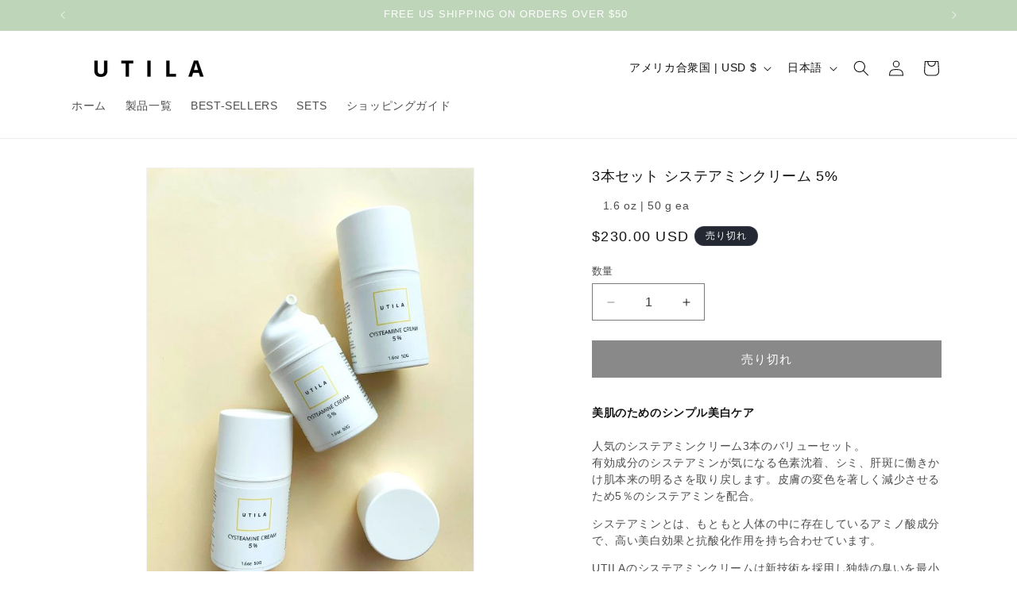

--- FILE ---
content_type: text/html; charset=utf-8
request_url: https://utilaorganic.com/ja/collections/now-trending/products/cysteamine-3set
body_size: 26899
content:
<!doctype html>
<html class="no-js" lang="ja">
  <head>
    <meta charset="utf-8">
    <meta http-equiv="X-UA-Compatible" content="IE=edge">
    <meta name="viewport" content="width=device-width,initial-scale=1">
    <meta name="theme-color" content="">
    <link rel="canonical" href="https://utilaorganic.com/ja/products/cysteamine-3set"><link rel="icon" type="image/png" href="//utilaorganic.com/cdn/shop/files/U.png?crop=center&height=32&v=1705990359&width=32"><title>
      3本セット システアミンクリーム 5%
 &ndash; U  T  I  L  A</title>

    
      <meta name="description" content="美肌のためのシンプル美白ケア 人気のシステアミンクリーム3本のバリューセット。 有効成分のシステアミンが気になる色素沈着、シミ、肝斑に働きかけ肌本来の明るさを取り戻します。皮膚の変色を著しく減少させるため5％のシステアミンを配合。システアミンとは、もともと人体の中に存在しているアミノ酸成分で、高い美白効果と抗酸化作用を持ち合わせています。 UTILAのシステアミンクリームは新技術を採用し独特の臭いを最小限に抑えました。また成分が空気に触れることの無いよう、クリームは気密性の高いエアレスポンプとなっています。（保管は室温15℃～30℃を目安） 使用方法：洗顔前の乾いた肌に薄くシステアミンクリームを塗ります。15分後、洗顔料で洗い流して">
    

    

<meta property="og:site_name" content="U  T  I  L  A">
<meta property="og:url" content="https://utilaorganic.com/ja/products/cysteamine-3set">
<meta property="og:title" content="3本セット システアミンクリーム 5%">
<meta property="og:type" content="product">
<meta property="og:description" content="美肌のためのシンプル美白ケア 人気のシステアミンクリーム3本のバリューセット。 有効成分のシステアミンが気になる色素沈着、シミ、肝斑に働きかけ肌本来の明るさを取り戻します。皮膚の変色を著しく減少させるため5％のシステアミンを配合。システアミンとは、もともと人体の中に存在しているアミノ酸成分で、高い美白効果と抗酸化作用を持ち合わせています。 UTILAのシステアミンクリームは新技術を採用し独特の臭いを最小限に抑えました。また成分が空気に触れることの無いよう、クリームは気密性の高いエアレスポンプとなっています。（保管は室温15℃～30℃を目安） 使用方法：洗顔前の乾いた肌に薄くシステアミンクリームを塗ります。15分後、洗顔料で洗い流して"><meta property="og:image" content="http://utilaorganic.com/cdn/shop/products/6.jpg?v=1666515502">
  <meta property="og:image:secure_url" content="https://utilaorganic.com/cdn/shop/products/6.jpg?v=1666515502">
  <meta property="og:image:width" content="600">
  <meta property="og:image:height" content="800"><meta property="og:price:amount" content="230.00">
  <meta property="og:price:currency" content="USD"><meta name="twitter:card" content="summary_large_image">
<meta name="twitter:title" content="3本セット システアミンクリーム 5%">
<meta name="twitter:description" content="美肌のためのシンプル美白ケア 人気のシステアミンクリーム3本のバリューセット。 有効成分のシステアミンが気になる色素沈着、シミ、肝斑に働きかけ肌本来の明るさを取り戻します。皮膚の変色を著しく減少させるため5％のシステアミンを配合。システアミンとは、もともと人体の中に存在しているアミノ酸成分で、高い美白効果と抗酸化作用を持ち合わせています。 UTILAのシステアミンクリームは新技術を採用し独特の臭いを最小限に抑えました。また成分が空気に触れることの無いよう、クリームは気密性の高いエアレスポンプとなっています。（保管は室温15℃～30℃を目安） 使用方法：洗顔前の乾いた肌に薄くシステアミンクリームを塗ります。15分後、洗顔料で洗い流して">


    <script src="//utilaorganic.com/cdn/shop/t/20/assets/constants.js?v=58251544750838685771709552623" defer="defer"></script>
    <script src="//utilaorganic.com/cdn/shop/t/20/assets/pubsub.js?v=158357773527763999511709552624" defer="defer"></script>
    <script src="//utilaorganic.com/cdn/shop/t/20/assets/global.js?v=37284204640041572741709552623" defer="defer"></script><script src="//utilaorganic.com/cdn/shop/t/20/assets/animations.js?v=88693664871331136111709552622" defer="defer"></script><script>window.performance && window.performance.mark && window.performance.mark('shopify.content_for_header.start');</script><meta name="facebook-domain-verification" content="13u2q016il88q2c93vowx2zltu8vff">
<meta name="facebook-domain-verification" content="yny551becqr4msmqk6o0g590t4z84g">
<meta id="shopify-digital-wallet" name="shopify-digital-wallet" content="/17372835/digital_wallets/dialog">
<meta name="shopify-checkout-api-token" content="8a82505e61dfd5e2cfd54ef2a8a5e749">
<meta id="in-context-paypal-metadata" data-shop-id="17372835" data-venmo-supported="true" data-environment="production" data-locale="ja_JP" data-paypal-v4="true" data-currency="USD">
<link rel="alternate" hreflang="x-default" href="https://utilaorganic.com/products/cysteamine-3set">
<link rel="alternate" hreflang="en" href="https://utilaorganic.com/products/cysteamine-3set">
<link rel="alternate" hreflang="ja" href="https://utilaorganic.com/ja/products/cysteamine-3set">
<link rel="alternate" type="application/json+oembed" href="https://utilaorganic.com/ja/products/cysteamine-3set.oembed">
<script async="async" src="/checkouts/internal/preloads.js?locale=ja-US"></script>
<script id="shopify-features" type="application/json">{"accessToken":"8a82505e61dfd5e2cfd54ef2a8a5e749","betas":["rich-media-storefront-analytics"],"domain":"utilaorganic.com","predictiveSearch":true,"shopId":17372835,"locale":"ja"}</script>
<script>var Shopify = Shopify || {};
Shopify.shop = "utila-organic.myshopify.com";
Shopify.locale = "ja";
Shopify.currency = {"active":"USD","rate":"1.0"};
Shopify.country = "US";
Shopify.theme = {"name":"2024ver.","id":130167341167,"schema_name":"Dawn","schema_version":"13.0.1","theme_store_id":887,"role":"main"};
Shopify.theme.handle = "null";
Shopify.theme.style = {"id":null,"handle":null};
Shopify.cdnHost = "utilaorganic.com/cdn";
Shopify.routes = Shopify.routes || {};
Shopify.routes.root = "/ja/";</script>
<script type="module">!function(o){(o.Shopify=o.Shopify||{}).modules=!0}(window);</script>
<script>!function(o){function n(){var o=[];function n(){o.push(Array.prototype.slice.apply(arguments))}return n.q=o,n}var t=o.Shopify=o.Shopify||{};t.loadFeatures=n(),t.autoloadFeatures=n()}(window);</script>
<script id="shop-js-analytics" type="application/json">{"pageType":"product"}</script>
<script defer="defer" async type="module" src="//utilaorganic.com/cdn/shopifycloud/shop-js/modules/v2/client.init-shop-cart-sync_Cun6Ba8E.ja.esm.js"></script>
<script defer="defer" async type="module" src="//utilaorganic.com/cdn/shopifycloud/shop-js/modules/v2/chunk.common_DGWubyOB.esm.js"></script>
<script type="module">
  await import("//utilaorganic.com/cdn/shopifycloud/shop-js/modules/v2/client.init-shop-cart-sync_Cun6Ba8E.ja.esm.js");
await import("//utilaorganic.com/cdn/shopifycloud/shop-js/modules/v2/chunk.common_DGWubyOB.esm.js");

  window.Shopify.SignInWithShop?.initShopCartSync?.({"fedCMEnabled":true,"windoidEnabled":true});

</script>
<script>(function() {
  var isLoaded = false;
  function asyncLoad() {
    if (isLoaded) return;
    isLoaded = true;
    var urls = ["https:\/\/tnc-app.herokuapp.com\/get_script\/93972d3ad08811eaaec2464d2651f1a6.js?shop=utila-organic.myshopify.com","https:\/\/cdnv2.zoomifi.com\/start.js?v=49895\u0026shop=utila-organic.myshopify.com","https:\/\/cdnv2.zoomifi.com\/bundle.js?v=4541\u0026shop=utila-organic.myshopify.com"];
    for (var i = 0; i < urls.length; i++) {
      var s = document.createElement('script');
      s.type = 'text/javascript';
      s.async = true;
      s.src = urls[i];
      var x = document.getElementsByTagName('script')[0];
      x.parentNode.insertBefore(s, x);
    }
  };
  if(window.attachEvent) {
    window.attachEvent('onload', asyncLoad);
  } else {
    window.addEventListener('load', asyncLoad, false);
  }
})();</script>
<script id="__st">var __st={"a":17372835,"offset":-28800,"reqid":"13f69ab4-ab8d-44b8-8a5c-3b604abc1e85-1768820806","pageurl":"utilaorganic.com\/ja\/collections\/now-trending\/products\/cysteamine-3set","u":"bb357ea37448","p":"product","rtyp":"product","rid":6944216776815};</script>
<script>window.ShopifyPaypalV4VisibilityTracking = true;</script>
<script id="captcha-bootstrap">!function(){'use strict';const t='contact',e='account',n='new_comment',o=[[t,t],['blogs',n],['comments',n],[t,'customer']],c=[[e,'customer_login'],[e,'guest_login'],[e,'recover_customer_password'],[e,'create_customer']],r=t=>t.map((([t,e])=>`form[action*='/${t}']:not([data-nocaptcha='true']) input[name='form_type'][value='${e}']`)).join(','),a=t=>()=>t?[...document.querySelectorAll(t)].map((t=>t.form)):[];function s(){const t=[...o],e=r(t);return a(e)}const i='password',u='form_key',d=['recaptcha-v3-token','g-recaptcha-response','h-captcha-response',i],f=()=>{try{return window.sessionStorage}catch{return}},m='__shopify_v',_=t=>t.elements[u];function p(t,e,n=!1){try{const o=window.sessionStorage,c=JSON.parse(o.getItem(e)),{data:r}=function(t){const{data:e,action:n}=t;return t[m]||n?{data:e,action:n}:{data:t,action:n}}(c);for(const[e,n]of Object.entries(r))t.elements[e]&&(t.elements[e].value=n);n&&o.removeItem(e)}catch(o){console.error('form repopulation failed',{error:o})}}const l='form_type',E='cptcha';function T(t){t.dataset[E]=!0}const w=window,h=w.document,L='Shopify',v='ce_forms',y='captcha';let A=!1;((t,e)=>{const n=(g='f06e6c50-85a8-45c8-87d0-21a2b65856fe',I='https://cdn.shopify.com/shopifycloud/storefront-forms-hcaptcha/ce_storefront_forms_captcha_hcaptcha.v1.5.2.iife.js',D={infoText:'hCaptchaによる保護',privacyText:'プライバシー',termsText:'利用規約'},(t,e,n)=>{const o=w[L][v],c=o.bindForm;if(c)return c(t,g,e,D).then(n);var r;o.q.push([[t,g,e,D],n]),r=I,A||(h.body.append(Object.assign(h.createElement('script'),{id:'captcha-provider',async:!0,src:r})),A=!0)});var g,I,D;w[L]=w[L]||{},w[L][v]=w[L][v]||{},w[L][v].q=[],w[L][y]=w[L][y]||{},w[L][y].protect=function(t,e){n(t,void 0,e),T(t)},Object.freeze(w[L][y]),function(t,e,n,w,h,L){const[v,y,A,g]=function(t,e,n){const i=e?o:[],u=t?c:[],d=[...i,...u],f=r(d),m=r(i),_=r(d.filter((([t,e])=>n.includes(e))));return[a(f),a(m),a(_),s()]}(w,h,L),I=t=>{const e=t.target;return e instanceof HTMLFormElement?e:e&&e.form},D=t=>v().includes(t);t.addEventListener('submit',(t=>{const e=I(t);if(!e)return;const n=D(e)&&!e.dataset.hcaptchaBound&&!e.dataset.recaptchaBound,o=_(e),c=g().includes(e)&&(!o||!o.value);(n||c)&&t.preventDefault(),c&&!n&&(function(t){try{if(!f())return;!function(t){const e=f();if(!e)return;const n=_(t);if(!n)return;const o=n.value;o&&e.removeItem(o)}(t);const e=Array.from(Array(32),(()=>Math.random().toString(36)[2])).join('');!function(t,e){_(t)||t.append(Object.assign(document.createElement('input'),{type:'hidden',name:u})),t.elements[u].value=e}(t,e),function(t,e){const n=f();if(!n)return;const o=[...t.querySelectorAll(`input[type='${i}']`)].map((({name:t})=>t)),c=[...d,...o],r={};for(const[a,s]of new FormData(t).entries())c.includes(a)||(r[a]=s);n.setItem(e,JSON.stringify({[m]:1,action:t.action,data:r}))}(t,e)}catch(e){console.error('failed to persist form',e)}}(e),e.submit())}));const S=(t,e)=>{t&&!t.dataset[E]&&(n(t,e.some((e=>e===t))),T(t))};for(const o of['focusin','change'])t.addEventListener(o,(t=>{const e=I(t);D(e)&&S(e,y())}));const B=e.get('form_key'),M=e.get(l),P=B&&M;t.addEventListener('DOMContentLoaded',(()=>{const t=y();if(P)for(const e of t)e.elements[l].value===M&&p(e,B);[...new Set([...A(),...v().filter((t=>'true'===t.dataset.shopifyCaptcha))])].forEach((e=>S(e,t)))}))}(h,new URLSearchParams(w.location.search),n,t,e,['guest_login'])})(!0,!0)}();</script>
<script integrity="sha256-4kQ18oKyAcykRKYeNunJcIwy7WH5gtpwJnB7kiuLZ1E=" data-source-attribution="shopify.loadfeatures" defer="defer" src="//utilaorganic.com/cdn/shopifycloud/storefront/assets/storefront/load_feature-a0a9edcb.js" crossorigin="anonymous"></script>
<script data-source-attribution="shopify.dynamic_checkout.dynamic.init">var Shopify=Shopify||{};Shopify.PaymentButton=Shopify.PaymentButton||{isStorefrontPortableWallets:!0,init:function(){window.Shopify.PaymentButton.init=function(){};var t=document.createElement("script");t.src="https://utilaorganic.com/cdn/shopifycloud/portable-wallets/latest/portable-wallets.ja.js",t.type="module",document.head.appendChild(t)}};
</script>
<script data-source-attribution="shopify.dynamic_checkout.buyer_consent">
  function portableWalletsHideBuyerConsent(e){var t=document.getElementById("shopify-buyer-consent"),n=document.getElementById("shopify-subscription-policy-button");t&&n&&(t.classList.add("hidden"),t.setAttribute("aria-hidden","true"),n.removeEventListener("click",e))}function portableWalletsShowBuyerConsent(e){var t=document.getElementById("shopify-buyer-consent"),n=document.getElementById("shopify-subscription-policy-button");t&&n&&(t.classList.remove("hidden"),t.removeAttribute("aria-hidden"),n.addEventListener("click",e))}window.Shopify?.PaymentButton&&(window.Shopify.PaymentButton.hideBuyerConsent=portableWalletsHideBuyerConsent,window.Shopify.PaymentButton.showBuyerConsent=portableWalletsShowBuyerConsent);
</script>
<script data-source-attribution="shopify.dynamic_checkout.cart.bootstrap">document.addEventListener("DOMContentLoaded",(function(){function t(){return document.querySelector("shopify-accelerated-checkout-cart, shopify-accelerated-checkout")}if(t())Shopify.PaymentButton.init();else{new MutationObserver((function(e,n){t()&&(Shopify.PaymentButton.init(),n.disconnect())})).observe(document.body,{childList:!0,subtree:!0})}}));
</script>
<link id="shopify-accelerated-checkout-styles" rel="stylesheet" media="screen" href="https://utilaorganic.com/cdn/shopifycloud/portable-wallets/latest/accelerated-checkout-backwards-compat.css" crossorigin="anonymous">
<style id="shopify-accelerated-checkout-cart">
        #shopify-buyer-consent {
  margin-top: 1em;
  display: inline-block;
  width: 100%;
}

#shopify-buyer-consent.hidden {
  display: none;
}

#shopify-subscription-policy-button {
  background: none;
  border: none;
  padding: 0;
  text-decoration: underline;
  font-size: inherit;
  cursor: pointer;
}

#shopify-subscription-policy-button::before {
  box-shadow: none;
}

      </style>
<script id="sections-script" data-sections="header" defer="defer" src="//utilaorganic.com/cdn/shop/t/20/compiled_assets/scripts.js?v=1612"></script>
<script>window.performance && window.performance.mark && window.performance.mark('shopify.content_for_header.end');</script>


    <style data-shopify>
      
      
      
      
      

      
        :root,
        .color-background-1 {
          --color-background: 255,255,255;
        
          --gradient-background: #ffffff;
        

        

        --color-foreground: 18,18,18;
        --color-background-contrast: 191,191,191;
        --color-shadow: 18,18,18;
        --color-button: 18,18,18;
        --color-button-text: 255,255,255;
        --color-secondary-button: 255,255,255;
        --color-secondary-button-text: 18,18,18;
        --color-link: 18,18,18;
        --color-badge-foreground: 18,18,18;
        --color-badge-background: 255,255,255;
        --color-badge-border: 18,18,18;
        --payment-terms-background-color: rgb(255 255 255);
      }
      
        
        .color-background-2 {
          --color-background: 243,243,243;
        
          --gradient-background: #f3f3f3;
        

        

        --color-foreground: 18,18,18;
        --color-background-contrast: 179,179,179;
        --color-shadow: 18,18,18;
        --color-button: 18,18,18;
        --color-button-text: 243,243,243;
        --color-secondary-button: 243,243,243;
        --color-secondary-button-text: 18,18,18;
        --color-link: 18,18,18;
        --color-badge-foreground: 18,18,18;
        --color-badge-background: 243,243,243;
        --color-badge-border: 18,18,18;
        --payment-terms-background-color: rgb(243 243 243);
      }
      
        
        .color-inverse {
          --color-background: 36,40,51;
        
          --gradient-background: #242833;
        

        

        --color-foreground: 255,255,255;
        --color-background-contrast: 47,52,66;
        --color-shadow: 18,18,18;
        --color-button: 255,255,255;
        --color-button-text: 0,0,0;
        --color-secondary-button: 36,40,51;
        --color-secondary-button-text: 255,255,255;
        --color-link: 255,255,255;
        --color-badge-foreground: 255,255,255;
        --color-badge-background: 36,40,51;
        --color-badge-border: 255,255,255;
        --payment-terms-background-color: rgb(36 40 51);
      }
      
        
        .color-accent-1 {
          --color-background: 190,213,185;
        
          --gradient-background: #bed5b9;
        

        

        --color-foreground: 255,255,255;
        --color-background-contrast: 116,165,105;
        --color-shadow: 18,18,18;
        --color-button: 255,255,255;
        --color-button-text: 18,18,18;
        --color-secondary-button: 190,213,185;
        --color-secondary-button-text: 255,255,255;
        --color-link: 255,255,255;
        --color-badge-foreground: 255,255,255;
        --color-badge-background: 190,213,185;
        --color-badge-border: 255,255,255;
        --payment-terms-background-color: rgb(190 213 185);
      }
      
        
        .color-accent-2 {
          --color-background: 51,79,180;
        
          --gradient-background: #334fb4;
        

        

        --color-foreground: 255,255,255;
        --color-background-contrast: 23,35,81;
        --color-shadow: 18,18,18;
        --color-button: 255,255,255;
        --color-button-text: 51,79,180;
        --color-secondary-button: 51,79,180;
        --color-secondary-button-text: 255,255,255;
        --color-link: 255,255,255;
        --color-badge-foreground: 255,255,255;
        --color-badge-background: 51,79,180;
        --color-badge-border: 255,255,255;
        --payment-terms-background-color: rgb(51 79 180);
      }
      

      body, .color-background-1, .color-background-2, .color-inverse, .color-accent-1, .color-accent-2 {
        color: rgba(var(--color-foreground), 0.75);
        background-color: rgb(var(--color-background));
      }

      :root {
        --font-body-family: "system_ui", -apple-system, 'Segoe UI', Roboto, 'Helvetica Neue', 'Noto Sans', 'Liberation Sans', Arial, sans-serif, 'Apple Color Emoji', 'Segoe UI Emoji', 'Segoe UI Symbol', 'Noto Color Emoji';
        --font-body-style: normal;
        --font-body-weight: 400;
        --font-body-weight-bold: 700;

        --font-heading-family: "system_ui", -apple-system, 'Segoe UI', Roboto, 'Helvetica Neue', 'Noto Sans', 'Liberation Sans', Arial, sans-serif, 'Apple Color Emoji', 'Segoe UI Emoji', 'Segoe UI Symbol', 'Noto Color Emoji';
        --font-heading-style: normal;
        --font-heading-weight: 400;

        --font-body-scale: 1.0;
        --font-heading-scale: 1.0;

        --media-padding: px;
        --media-border-opacity: 0.05;
        --media-border-width: 1px;
        --media-radius: 0px;
        --media-shadow-opacity: 0.0;
        --media-shadow-horizontal-offset: 0px;
        --media-shadow-vertical-offset: 4px;
        --media-shadow-blur-radius: 5px;
        --media-shadow-visible: 0;

        --page-width: 120rem;
        --page-width-margin: 0rem;

        --product-card-image-padding: 0.0rem;
        --product-card-corner-radius: 0.0rem;
        --product-card-text-alignment: left;
        --product-card-border-width: 0.0rem;
        --product-card-border-opacity: 0.1;
        --product-card-shadow-opacity: 0.0;
        --product-card-shadow-visible: 0;
        --product-card-shadow-horizontal-offset: 0.0rem;
        --product-card-shadow-vertical-offset: 0.4rem;
        --product-card-shadow-blur-radius: 0.5rem;

        --collection-card-image-padding: 0.0rem;
        --collection-card-corner-radius: 0.0rem;
        --collection-card-text-alignment: left;
        --collection-card-border-width: 0.0rem;
        --collection-card-border-opacity: 0.1;
        --collection-card-shadow-opacity: 0.0;
        --collection-card-shadow-visible: 0;
        --collection-card-shadow-horizontal-offset: 0.0rem;
        --collection-card-shadow-vertical-offset: 0.4rem;
        --collection-card-shadow-blur-radius: 0.5rem;

        --blog-card-image-padding: 0.0rem;
        --blog-card-corner-radius: 0.0rem;
        --blog-card-text-alignment: left;
        --blog-card-border-width: 0.0rem;
        --blog-card-border-opacity: 0.1;
        --blog-card-shadow-opacity: 0.0;
        --blog-card-shadow-visible: 0;
        --blog-card-shadow-horizontal-offset: 0.0rem;
        --blog-card-shadow-vertical-offset: 0.4rem;
        --blog-card-shadow-blur-radius: 0.5rem;

        --badge-corner-radius: 4.0rem;

        --popup-border-width: 1px;
        --popup-border-opacity: 0.1;
        --popup-corner-radius: 0px;
        --popup-shadow-opacity: 0.05;
        --popup-shadow-horizontal-offset: 0px;
        --popup-shadow-vertical-offset: 4px;
        --popup-shadow-blur-radius: 5px;

        --drawer-border-width: 1px;
        --drawer-border-opacity: 0.1;
        --drawer-shadow-opacity: 0.0;
        --drawer-shadow-horizontal-offset: 0px;
        --drawer-shadow-vertical-offset: 4px;
        --drawer-shadow-blur-radius: 5px;

        --spacing-sections-desktop: 0px;
        --spacing-sections-mobile: 0px;

        --grid-desktop-vertical-spacing: 8px;
        --grid-desktop-horizontal-spacing: 8px;
        --grid-mobile-vertical-spacing: 4px;
        --grid-mobile-horizontal-spacing: 4px;

        --text-boxes-border-opacity: 0.1;
        --text-boxes-border-width: 0px;
        --text-boxes-radius: 0px;
        --text-boxes-shadow-opacity: 0.0;
        --text-boxes-shadow-visible: 0;
        --text-boxes-shadow-horizontal-offset: 0px;
        --text-boxes-shadow-vertical-offset: 4px;
        --text-boxes-shadow-blur-radius: 5px;

        --buttons-radius: 0px;
        --buttons-radius-outset: 0px;
        --buttons-border-width: 1px;
        --buttons-border-opacity: 1.0;
        --buttons-shadow-opacity: 0.0;
        --buttons-shadow-visible: 0;
        --buttons-shadow-horizontal-offset: 0px;
        --buttons-shadow-vertical-offset: 4px;
        --buttons-shadow-blur-radius: 5px;
        --buttons-border-offset: 0px;

        --inputs-radius: 0px;
        --inputs-border-width: 1px;
        --inputs-border-opacity: 0.55;
        --inputs-shadow-opacity: 0.0;
        --inputs-shadow-horizontal-offset: 0px;
        --inputs-margin-offset: 0px;
        --inputs-shadow-vertical-offset: 4px;
        --inputs-shadow-blur-radius: 5px;
        --inputs-radius-outset: 0px;

        --variant-pills-radius: 40px;
        --variant-pills-border-width: 1px;
        --variant-pills-border-opacity: 0.55;
        --variant-pills-shadow-opacity: 0.0;
        --variant-pills-shadow-horizontal-offset: 0px;
        --variant-pills-shadow-vertical-offset: 4px;
        --variant-pills-shadow-blur-radius: 5px;
      }

      *,
      *::before,
      *::after {
        box-sizing: inherit;
      }

      html {
        box-sizing: border-box;
        font-size: calc(var(--font-body-scale) * 62.5%);
        height: 100%;
      }

      body {
        display: grid;
        grid-template-rows: auto auto 1fr auto;
        grid-template-columns: 100%;
        min-height: 100%;
        margin: 0;
        font-size: 1.5rem;
        letter-spacing: 0.06rem;
        line-height: calc(1 + 0.8 / var(--font-body-scale));
        font-family: var(--font-body-family);
        font-style: var(--font-body-style);
        font-weight: var(--font-body-weight);
      }

      @media screen and (min-width: 750px) {
        body {
          font-size: 1.6rem;
        }
      }
    </style>

    <link href="//utilaorganic.com/cdn/shop/t/20/assets/base.css?v=93405971894151239851709552622" rel="stylesheet" type="text/css" media="all" />
<link href="//utilaorganic.com/cdn/shop/t/20/assets/component-localization-form.css?v=124545717069420038221709552623" rel="stylesheet" type="text/css" media="all" />
      <script src="//utilaorganic.com/cdn/shop/t/20/assets/localization-form.js?v=169565320306168926741709552623" defer="defer"></script><link
        rel="stylesheet"
        href="//utilaorganic.com/cdn/shop/t/20/assets/component-predictive-search.css?v=118923337488134913561709552623"
        media="print"
        onload="this.media='all'"
      ><script>
      document.documentElement.className = document.documentElement.className.replace('no-js', 'js');
      if (Shopify.designMode) {
        document.documentElement.classList.add('shopify-design-mode');
      }
    </script>
  <script src="https://cdn.shopify.com/extensions/019bb13b-e701-7f34-b935-c9e8620fd922/tms-prod-148/assets/tms-translator.min.js" type="text/javascript" defer="defer"></script>
<link href="https://monorail-edge.shopifysvc.com" rel="dns-prefetch">
<script>(function(){if ("sendBeacon" in navigator && "performance" in window) {try {var session_token_from_headers = performance.getEntriesByType('navigation')[0].serverTiming.find(x => x.name == '_s').description;} catch {var session_token_from_headers = undefined;}var session_cookie_matches = document.cookie.match(/_shopify_s=([^;]*)/);var session_token_from_cookie = session_cookie_matches && session_cookie_matches.length === 2 ? session_cookie_matches[1] : "";var session_token = session_token_from_headers || session_token_from_cookie || "";function handle_abandonment_event(e) {var entries = performance.getEntries().filter(function(entry) {return /monorail-edge.shopifysvc.com/.test(entry.name);});if (!window.abandonment_tracked && entries.length === 0) {window.abandonment_tracked = true;var currentMs = Date.now();var navigation_start = performance.timing.navigationStart;var payload = {shop_id: 17372835,url: window.location.href,navigation_start,duration: currentMs - navigation_start,session_token,page_type: "product"};window.navigator.sendBeacon("https://monorail-edge.shopifysvc.com/v1/produce", JSON.stringify({schema_id: "online_store_buyer_site_abandonment/1.1",payload: payload,metadata: {event_created_at_ms: currentMs,event_sent_at_ms: currentMs}}));}}window.addEventListener('pagehide', handle_abandonment_event);}}());</script>
<script id="web-pixels-manager-setup">(function e(e,d,r,n,o){if(void 0===o&&(o={}),!Boolean(null===(a=null===(i=window.Shopify)||void 0===i?void 0:i.analytics)||void 0===a?void 0:a.replayQueue)){var i,a;window.Shopify=window.Shopify||{};var t=window.Shopify;t.analytics=t.analytics||{};var s=t.analytics;s.replayQueue=[],s.publish=function(e,d,r){return s.replayQueue.push([e,d,r]),!0};try{self.performance.mark("wpm:start")}catch(e){}var l=function(){var e={modern:/Edge?\/(1{2}[4-9]|1[2-9]\d|[2-9]\d{2}|\d{4,})\.\d+(\.\d+|)|Firefox\/(1{2}[4-9]|1[2-9]\d|[2-9]\d{2}|\d{4,})\.\d+(\.\d+|)|Chrom(ium|e)\/(9{2}|\d{3,})\.\d+(\.\d+|)|(Maci|X1{2}).+ Version\/(15\.\d+|(1[6-9]|[2-9]\d|\d{3,})\.\d+)([,.]\d+|)( \(\w+\)|)( Mobile\/\w+|) Safari\/|Chrome.+OPR\/(9{2}|\d{3,})\.\d+\.\d+|(CPU[ +]OS|iPhone[ +]OS|CPU[ +]iPhone|CPU IPhone OS|CPU iPad OS)[ +]+(15[._]\d+|(1[6-9]|[2-9]\d|\d{3,})[._]\d+)([._]\d+|)|Android:?[ /-](13[3-9]|1[4-9]\d|[2-9]\d{2}|\d{4,})(\.\d+|)(\.\d+|)|Android.+Firefox\/(13[5-9]|1[4-9]\d|[2-9]\d{2}|\d{4,})\.\d+(\.\d+|)|Android.+Chrom(ium|e)\/(13[3-9]|1[4-9]\d|[2-9]\d{2}|\d{4,})\.\d+(\.\d+|)|SamsungBrowser\/([2-9]\d|\d{3,})\.\d+/,legacy:/Edge?\/(1[6-9]|[2-9]\d|\d{3,})\.\d+(\.\d+|)|Firefox\/(5[4-9]|[6-9]\d|\d{3,})\.\d+(\.\d+|)|Chrom(ium|e)\/(5[1-9]|[6-9]\d|\d{3,})\.\d+(\.\d+|)([\d.]+$|.*Safari\/(?![\d.]+ Edge\/[\d.]+$))|(Maci|X1{2}).+ Version\/(10\.\d+|(1[1-9]|[2-9]\d|\d{3,})\.\d+)([,.]\d+|)( \(\w+\)|)( Mobile\/\w+|) Safari\/|Chrome.+OPR\/(3[89]|[4-9]\d|\d{3,})\.\d+\.\d+|(CPU[ +]OS|iPhone[ +]OS|CPU[ +]iPhone|CPU IPhone OS|CPU iPad OS)[ +]+(10[._]\d+|(1[1-9]|[2-9]\d|\d{3,})[._]\d+)([._]\d+|)|Android:?[ /-](13[3-9]|1[4-9]\d|[2-9]\d{2}|\d{4,})(\.\d+|)(\.\d+|)|Mobile Safari.+OPR\/([89]\d|\d{3,})\.\d+\.\d+|Android.+Firefox\/(13[5-9]|1[4-9]\d|[2-9]\d{2}|\d{4,})\.\d+(\.\d+|)|Android.+Chrom(ium|e)\/(13[3-9]|1[4-9]\d|[2-9]\d{2}|\d{4,})\.\d+(\.\d+|)|Android.+(UC? ?Browser|UCWEB|U3)[ /]?(15\.([5-9]|\d{2,})|(1[6-9]|[2-9]\d|\d{3,})\.\d+)\.\d+|SamsungBrowser\/(5\.\d+|([6-9]|\d{2,})\.\d+)|Android.+MQ{2}Browser\/(14(\.(9|\d{2,})|)|(1[5-9]|[2-9]\d|\d{3,})(\.\d+|))(\.\d+|)|K[Aa][Ii]OS\/(3\.\d+|([4-9]|\d{2,})\.\d+)(\.\d+|)/},d=e.modern,r=e.legacy,n=navigator.userAgent;return n.match(d)?"modern":n.match(r)?"legacy":"unknown"}(),u="modern"===l?"modern":"legacy",c=(null!=n?n:{modern:"",legacy:""})[u],f=function(e){return[e.baseUrl,"/wpm","/b",e.hashVersion,"modern"===e.buildTarget?"m":"l",".js"].join("")}({baseUrl:d,hashVersion:r,buildTarget:u}),m=function(e){var d=e.version,r=e.bundleTarget,n=e.surface,o=e.pageUrl,i=e.monorailEndpoint;return{emit:function(e){var a=e.status,t=e.errorMsg,s=(new Date).getTime(),l=JSON.stringify({metadata:{event_sent_at_ms:s},events:[{schema_id:"web_pixels_manager_load/3.1",payload:{version:d,bundle_target:r,page_url:o,status:a,surface:n,error_msg:t},metadata:{event_created_at_ms:s}}]});if(!i)return console&&console.warn&&console.warn("[Web Pixels Manager] No Monorail endpoint provided, skipping logging."),!1;try{return self.navigator.sendBeacon.bind(self.navigator)(i,l)}catch(e){}var u=new XMLHttpRequest;try{return u.open("POST",i,!0),u.setRequestHeader("Content-Type","text/plain"),u.send(l),!0}catch(e){return console&&console.warn&&console.warn("[Web Pixels Manager] Got an unhandled error while logging to Monorail."),!1}}}}({version:r,bundleTarget:l,surface:e.surface,pageUrl:self.location.href,monorailEndpoint:e.monorailEndpoint});try{o.browserTarget=l,function(e){var d=e.src,r=e.async,n=void 0===r||r,o=e.onload,i=e.onerror,a=e.sri,t=e.scriptDataAttributes,s=void 0===t?{}:t,l=document.createElement("script"),u=document.querySelector("head"),c=document.querySelector("body");if(l.async=n,l.src=d,a&&(l.integrity=a,l.crossOrigin="anonymous"),s)for(var f in s)if(Object.prototype.hasOwnProperty.call(s,f))try{l.dataset[f]=s[f]}catch(e){}if(o&&l.addEventListener("load",o),i&&l.addEventListener("error",i),u)u.appendChild(l);else{if(!c)throw new Error("Did not find a head or body element to append the script");c.appendChild(l)}}({src:f,async:!0,onload:function(){if(!function(){var e,d;return Boolean(null===(d=null===(e=window.Shopify)||void 0===e?void 0:e.analytics)||void 0===d?void 0:d.initialized)}()){var d=window.webPixelsManager.init(e)||void 0;if(d){var r=window.Shopify.analytics;r.replayQueue.forEach((function(e){var r=e[0],n=e[1],o=e[2];d.publishCustomEvent(r,n,o)})),r.replayQueue=[],r.publish=d.publishCustomEvent,r.visitor=d.visitor,r.initialized=!0}}},onerror:function(){return m.emit({status:"failed",errorMsg:"".concat(f," has failed to load")})},sri:function(e){var d=/^sha384-[A-Za-z0-9+/=]+$/;return"string"==typeof e&&d.test(e)}(c)?c:"",scriptDataAttributes:o}),m.emit({status:"loading"})}catch(e){m.emit({status:"failed",errorMsg:(null==e?void 0:e.message)||"Unknown error"})}}})({shopId: 17372835,storefrontBaseUrl: "https://utilaorganic.com",extensionsBaseUrl: "https://extensions.shopifycdn.com/cdn/shopifycloud/web-pixels-manager",monorailEndpoint: "https://monorail-edge.shopifysvc.com/unstable/produce_batch",surface: "storefront-renderer",enabledBetaFlags: ["2dca8a86"],webPixelsConfigList: [{"id":"99516527","configuration":"{\"pixel_id\":\"989954911884592\",\"pixel_type\":\"facebook_pixel\",\"metaapp_system_user_token\":\"-\"}","eventPayloadVersion":"v1","runtimeContext":"OPEN","scriptVersion":"ca16bc87fe92b6042fbaa3acc2fbdaa6","type":"APP","apiClientId":2329312,"privacyPurposes":["ANALYTICS","MARKETING","SALE_OF_DATA"],"dataSharingAdjustments":{"protectedCustomerApprovalScopes":["read_customer_address","read_customer_email","read_customer_name","read_customer_personal_data","read_customer_phone"]}},{"id":"51118191","eventPayloadVersion":"v1","runtimeContext":"LAX","scriptVersion":"1","type":"CUSTOM","privacyPurposes":["MARKETING"],"name":"Meta pixel (migrated)"},{"id":"shopify-app-pixel","configuration":"{}","eventPayloadVersion":"v1","runtimeContext":"STRICT","scriptVersion":"0450","apiClientId":"shopify-pixel","type":"APP","privacyPurposes":["ANALYTICS","MARKETING"]},{"id":"shopify-custom-pixel","eventPayloadVersion":"v1","runtimeContext":"LAX","scriptVersion":"0450","apiClientId":"shopify-pixel","type":"CUSTOM","privacyPurposes":["ANALYTICS","MARKETING"]}],isMerchantRequest: false,initData: {"shop":{"name":"U  T  I  L  A","paymentSettings":{"currencyCode":"USD"},"myshopifyDomain":"utila-organic.myshopify.com","countryCode":"US","storefrontUrl":"https:\/\/utilaorganic.com\/ja"},"customer":null,"cart":null,"checkout":null,"productVariants":[{"price":{"amount":230.0,"currencyCode":"USD"},"product":{"title":"3本セット システアミンクリーム 5%","vendor":"UTILA","id":"6944216776815","untranslatedTitle":"3本セット システアミンクリーム 5%","url":"\/ja\/products\/cysteamine-3set","type":"Skin Care"},"id":"40730221183087","image":{"src":"\/\/utilaorganic.com\/cdn\/shop\/products\/6.jpg?v=1666515502"},"sku":"","title":"Default Title","untranslatedTitle":"Default Title"}],"purchasingCompany":null},},"https://utilaorganic.com/cdn","fcfee988w5aeb613cpc8e4bc33m6693e112",{"modern":"","legacy":""},{"shopId":"17372835","storefrontBaseUrl":"https:\/\/utilaorganic.com","extensionBaseUrl":"https:\/\/extensions.shopifycdn.com\/cdn\/shopifycloud\/web-pixels-manager","surface":"storefront-renderer","enabledBetaFlags":"[\"2dca8a86\"]","isMerchantRequest":"false","hashVersion":"fcfee988w5aeb613cpc8e4bc33m6693e112","publish":"custom","events":"[[\"page_viewed\",{}],[\"product_viewed\",{\"productVariant\":{\"price\":{\"amount\":230.0,\"currencyCode\":\"USD\"},\"product\":{\"title\":\"3本セット システアミンクリーム 5%\",\"vendor\":\"UTILA\",\"id\":\"6944216776815\",\"untranslatedTitle\":\"3本セット システアミンクリーム 5%\",\"url\":\"\/ja\/products\/cysteamine-3set\",\"type\":\"Skin Care\"},\"id\":\"40730221183087\",\"image\":{\"src\":\"\/\/utilaorganic.com\/cdn\/shop\/products\/6.jpg?v=1666515502\"},\"sku\":\"\",\"title\":\"Default Title\",\"untranslatedTitle\":\"Default Title\"}}]]"});</script><script>
  window.ShopifyAnalytics = window.ShopifyAnalytics || {};
  window.ShopifyAnalytics.meta = window.ShopifyAnalytics.meta || {};
  window.ShopifyAnalytics.meta.currency = 'USD';
  var meta = {"product":{"id":6944216776815,"gid":"gid:\/\/shopify\/Product\/6944216776815","vendor":"UTILA","type":"Skin Care","handle":"cysteamine-3set","variants":[{"id":40730221183087,"price":23000,"name":"3本セット システアミンクリーム 5%","public_title":null,"sku":""}],"remote":false},"page":{"pageType":"product","resourceType":"product","resourceId":6944216776815,"requestId":"13f69ab4-ab8d-44b8-8a5c-3b604abc1e85-1768820806"}};
  for (var attr in meta) {
    window.ShopifyAnalytics.meta[attr] = meta[attr];
  }
</script>
<script class="analytics">
  (function () {
    var customDocumentWrite = function(content) {
      var jquery = null;

      if (window.jQuery) {
        jquery = window.jQuery;
      } else if (window.Checkout && window.Checkout.$) {
        jquery = window.Checkout.$;
      }

      if (jquery) {
        jquery('body').append(content);
      }
    };

    var hasLoggedConversion = function(token) {
      if (token) {
        return document.cookie.indexOf('loggedConversion=' + token) !== -1;
      }
      return false;
    }

    var setCookieIfConversion = function(token) {
      if (token) {
        var twoMonthsFromNow = new Date(Date.now());
        twoMonthsFromNow.setMonth(twoMonthsFromNow.getMonth() + 2);

        document.cookie = 'loggedConversion=' + token + '; expires=' + twoMonthsFromNow;
      }
    }

    var trekkie = window.ShopifyAnalytics.lib = window.trekkie = window.trekkie || [];
    if (trekkie.integrations) {
      return;
    }
    trekkie.methods = [
      'identify',
      'page',
      'ready',
      'track',
      'trackForm',
      'trackLink'
    ];
    trekkie.factory = function(method) {
      return function() {
        var args = Array.prototype.slice.call(arguments);
        args.unshift(method);
        trekkie.push(args);
        return trekkie;
      };
    };
    for (var i = 0; i < trekkie.methods.length; i++) {
      var key = trekkie.methods[i];
      trekkie[key] = trekkie.factory(key);
    }
    trekkie.load = function(config) {
      trekkie.config = config || {};
      trekkie.config.initialDocumentCookie = document.cookie;
      var first = document.getElementsByTagName('script')[0];
      var script = document.createElement('script');
      script.type = 'text/javascript';
      script.onerror = function(e) {
        var scriptFallback = document.createElement('script');
        scriptFallback.type = 'text/javascript';
        scriptFallback.onerror = function(error) {
                var Monorail = {
      produce: function produce(monorailDomain, schemaId, payload) {
        var currentMs = new Date().getTime();
        var event = {
          schema_id: schemaId,
          payload: payload,
          metadata: {
            event_created_at_ms: currentMs,
            event_sent_at_ms: currentMs
          }
        };
        return Monorail.sendRequest("https://" + monorailDomain + "/v1/produce", JSON.stringify(event));
      },
      sendRequest: function sendRequest(endpointUrl, payload) {
        // Try the sendBeacon API
        if (window && window.navigator && typeof window.navigator.sendBeacon === 'function' && typeof window.Blob === 'function' && !Monorail.isIos12()) {
          var blobData = new window.Blob([payload], {
            type: 'text/plain'
          });

          if (window.navigator.sendBeacon(endpointUrl, blobData)) {
            return true;
          } // sendBeacon was not successful

        } // XHR beacon

        var xhr = new XMLHttpRequest();

        try {
          xhr.open('POST', endpointUrl);
          xhr.setRequestHeader('Content-Type', 'text/plain');
          xhr.send(payload);
        } catch (e) {
          console.log(e);
        }

        return false;
      },
      isIos12: function isIos12() {
        return window.navigator.userAgent.lastIndexOf('iPhone; CPU iPhone OS 12_') !== -1 || window.navigator.userAgent.lastIndexOf('iPad; CPU OS 12_') !== -1;
      }
    };
    Monorail.produce('monorail-edge.shopifysvc.com',
      'trekkie_storefront_load_errors/1.1',
      {shop_id: 17372835,
      theme_id: 130167341167,
      app_name: "storefront",
      context_url: window.location.href,
      source_url: "//utilaorganic.com/cdn/s/trekkie.storefront.cd680fe47e6c39ca5d5df5f0a32d569bc48c0f27.min.js"});

        };
        scriptFallback.async = true;
        scriptFallback.src = '//utilaorganic.com/cdn/s/trekkie.storefront.cd680fe47e6c39ca5d5df5f0a32d569bc48c0f27.min.js';
        first.parentNode.insertBefore(scriptFallback, first);
      };
      script.async = true;
      script.src = '//utilaorganic.com/cdn/s/trekkie.storefront.cd680fe47e6c39ca5d5df5f0a32d569bc48c0f27.min.js';
      first.parentNode.insertBefore(script, first);
    };
    trekkie.load(
      {"Trekkie":{"appName":"storefront","development":false,"defaultAttributes":{"shopId":17372835,"isMerchantRequest":null,"themeId":130167341167,"themeCityHash":"15900330741470347716","contentLanguage":"ja","currency":"USD","eventMetadataId":"4e027bd4-15b8-4db2-b3ba-28e87abac50b"},"isServerSideCookieWritingEnabled":true,"monorailRegion":"shop_domain","enabledBetaFlags":["65f19447"]},"Session Attribution":{},"S2S":{"facebookCapiEnabled":true,"source":"trekkie-storefront-renderer","apiClientId":580111}}
    );

    var loaded = false;
    trekkie.ready(function() {
      if (loaded) return;
      loaded = true;

      window.ShopifyAnalytics.lib = window.trekkie;

      var originalDocumentWrite = document.write;
      document.write = customDocumentWrite;
      try { window.ShopifyAnalytics.merchantGoogleAnalytics.call(this); } catch(error) {};
      document.write = originalDocumentWrite;

      window.ShopifyAnalytics.lib.page(null,{"pageType":"product","resourceType":"product","resourceId":6944216776815,"requestId":"13f69ab4-ab8d-44b8-8a5c-3b604abc1e85-1768820806","shopifyEmitted":true});

      var match = window.location.pathname.match(/checkouts\/(.+)\/(thank_you|post_purchase)/)
      var token = match? match[1]: undefined;
      if (!hasLoggedConversion(token)) {
        setCookieIfConversion(token);
        window.ShopifyAnalytics.lib.track("Viewed Product",{"currency":"USD","variantId":40730221183087,"productId":6944216776815,"productGid":"gid:\/\/shopify\/Product\/6944216776815","name":"3本セット システアミンクリーム 5%","price":"230.00","sku":"","brand":"UTILA","variant":null,"category":"Skin Care","nonInteraction":true,"remote":false},undefined,undefined,{"shopifyEmitted":true});
      window.ShopifyAnalytics.lib.track("monorail:\/\/trekkie_storefront_viewed_product\/1.1",{"currency":"USD","variantId":40730221183087,"productId":6944216776815,"productGid":"gid:\/\/shopify\/Product\/6944216776815","name":"3本セット システアミンクリーム 5%","price":"230.00","sku":"","brand":"UTILA","variant":null,"category":"Skin Care","nonInteraction":true,"remote":false,"referer":"https:\/\/utilaorganic.com\/ja\/collections\/now-trending\/products\/cysteamine-3set"});
      }
    });


        var eventsListenerScript = document.createElement('script');
        eventsListenerScript.async = true;
        eventsListenerScript.src = "//utilaorganic.com/cdn/shopifycloud/storefront/assets/shop_events_listener-3da45d37.js";
        document.getElementsByTagName('head')[0].appendChild(eventsListenerScript);

})();</script>
<script
  defer
  src="https://utilaorganic.com/cdn/shopifycloud/perf-kit/shopify-perf-kit-3.0.4.min.js"
  data-application="storefront-renderer"
  data-shop-id="17372835"
  data-render-region="gcp-us-central1"
  data-page-type="product"
  data-theme-instance-id="130167341167"
  data-theme-name="Dawn"
  data-theme-version="13.0.1"
  data-monorail-region="shop_domain"
  data-resource-timing-sampling-rate="10"
  data-shs="true"
  data-shs-beacon="true"
  data-shs-export-with-fetch="true"
  data-shs-logs-sample-rate="1"
  data-shs-beacon-endpoint="https://utilaorganic.com/api/collect"
></script>
</head>

  <body class="gradient">
    <a class="skip-to-content-link button visually-hidden" href="#MainContent">
      コンテンツに進む
    </a><!-- BEGIN sections: header-group -->
<div id="shopify-section-sections--15862815457391__announcement-bar" class="shopify-section shopify-section-group-header-group announcement-bar-section"><link href="//utilaorganic.com/cdn/shop/t/20/assets/component-slideshow.css?v=107725913939919748051709552623" rel="stylesheet" type="text/css" media="all" />
<link href="//utilaorganic.com/cdn/shop/t/20/assets/component-slider.css?v=142503135496229589681709552623" rel="stylesheet" type="text/css" media="all" />


<div
  class="utility-bar color-accent-1 gradient utility-bar--bottom-border"
  
>
  <div class="page-width utility-bar__grid"><slideshow-component
        class="announcement-bar"
        role="region"
        aria-roledescription="カルーセル"
        aria-label="お知らせバー"
      >
        <div class="announcement-bar-slider slider-buttons">
          <button
            type="button"
            class="slider-button slider-button--prev"
            name="previous"
            aria-label="前回のお知らせ"
            aria-controls="Slider-sections--15862815457391__announcement-bar"
          >
            <svg aria-hidden="true" focusable="false" class="icon icon-caret" viewBox="0 0 10 6">
  <path fill-rule="evenodd" clip-rule="evenodd" d="M9.354.646a.5.5 0 00-.708 0L5 4.293 1.354.646a.5.5 0 00-.708.708l4 4a.5.5 0 00.708 0l4-4a.5.5 0 000-.708z" fill="currentColor">
</svg>

          </button>
          <div
            class="grid grid--1-col slider slider--everywhere"
            id="Slider-sections--15862815457391__announcement-bar"
            aria-live="polite"
            aria-atomic="true"
            data-autoplay="false"
            data-speed="5"
          ><div
                class="slideshow__slide slider__slide grid__item grid--1-col"
                id="Slide-sections--15862815457391__announcement-bar-1"
                
                role="group"
                aria-roledescription="お知らせ"
                aria-label="1 の 2"
                tabindex="-1"
              >
                <div
                  class="announcement-bar__announcement"
                  role="region"
                  aria-label="お知らせ"
                  
                ><p class="announcement-bar__message h5">
                      <span>FREE US SHIPPING ON ORDERS OVER $50</span></p></div>
              </div><div
                class="slideshow__slide slider__slide grid__item grid--1-col"
                id="Slide-sections--15862815457391__announcement-bar-2"
                
                role="group"
                aria-roledescription="お知らせ"
                aria-label="2 の 2"
                tabindex="-1"
              >
                <div
                  class="announcement-bar__announcement"
                  role="region"
                  aria-label="お知らせ"
                  
                ><p class="announcement-bar__message h5">
                      <span>FREE INTERNATIONAL SHIPPING ON ORDERS OVER $100</span></p></div>
              </div></div>
          <button
            type="button"
            class="slider-button slider-button--next"
            name="next"
            aria-label="次回のお知らせ"
            aria-controls="Slider-sections--15862815457391__announcement-bar"
          >
            <svg aria-hidden="true" focusable="false" class="icon icon-caret" viewBox="0 0 10 6">
  <path fill-rule="evenodd" clip-rule="evenodd" d="M9.354.646a.5.5 0 00-.708 0L5 4.293 1.354.646a.5.5 0 00-.708.708l4 4a.5.5 0 00.708 0l4-4a.5.5 0 000-.708z" fill="currentColor">
</svg>

          </button>
        </div>
      </slideshow-component><div class="localization-wrapper">
</div>
  </div>
</div>


</div><div id="shopify-section-sections--15862815457391__header" class="shopify-section shopify-section-group-header-group section-header"><link rel="stylesheet" href="//utilaorganic.com/cdn/shop/t/20/assets/component-list-menu.css?v=151968516119678728991709552623" media="print" onload="this.media='all'">
<link rel="stylesheet" href="//utilaorganic.com/cdn/shop/t/20/assets/component-search.css?v=165164710990765432851709552623" media="print" onload="this.media='all'">
<link rel="stylesheet" href="//utilaorganic.com/cdn/shop/t/20/assets/component-menu-drawer.css?v=85170387104997277661709552623" media="print" onload="this.media='all'">
<link rel="stylesheet" href="//utilaorganic.com/cdn/shop/t/20/assets/component-cart-notification.css?v=54116361853792938221709552622" media="print" onload="this.media='all'">
<link rel="stylesheet" href="//utilaorganic.com/cdn/shop/t/20/assets/component-cart-items.css?v=136978088507021421401709552622" media="print" onload="this.media='all'"><link rel="stylesheet" href="//utilaorganic.com/cdn/shop/t/20/assets/component-price.css?v=70172745017360139101709552623" media="print" onload="this.media='all'"><noscript><link href="//utilaorganic.com/cdn/shop/t/20/assets/component-list-menu.css?v=151968516119678728991709552623" rel="stylesheet" type="text/css" media="all" /></noscript>
<noscript><link href="//utilaorganic.com/cdn/shop/t/20/assets/component-search.css?v=165164710990765432851709552623" rel="stylesheet" type="text/css" media="all" /></noscript>
<noscript><link href="//utilaorganic.com/cdn/shop/t/20/assets/component-menu-drawer.css?v=85170387104997277661709552623" rel="stylesheet" type="text/css" media="all" /></noscript>
<noscript><link href="//utilaorganic.com/cdn/shop/t/20/assets/component-cart-notification.css?v=54116361853792938221709552622" rel="stylesheet" type="text/css" media="all" /></noscript>
<noscript><link href="//utilaorganic.com/cdn/shop/t/20/assets/component-cart-items.css?v=136978088507021421401709552622" rel="stylesheet" type="text/css" media="all" /></noscript>

<style>
  header-drawer {
    justify-self: start;
    margin-left: -1.2rem;
  }@media screen and (min-width: 990px) {
      header-drawer {
        display: none;
      }
    }.menu-drawer-container {
    display: flex;
  }

  .list-menu {
    list-style: none;
    padding: 0;
    margin: 0;
  }

  .list-menu--inline {
    display: inline-flex;
    flex-wrap: wrap;
  }

  summary.list-menu__item {
    padding-right: 2.7rem;
  }

  .list-menu__item {
    display: flex;
    align-items: center;
    line-height: calc(1 + 0.3 / var(--font-body-scale));
  }

  .list-menu__item--link {
    text-decoration: none;
    padding-bottom: 1rem;
    padding-top: 1rem;
    line-height: calc(1 + 0.8 / var(--font-body-scale));
  }

  @media screen and (min-width: 750px) {
    .list-menu__item--link {
      padding-bottom: 0.5rem;
      padding-top: 0.5rem;
    }
  }
</style><style data-shopify>.header {
    padding: 10px 3rem 10px 3rem;
  }

  .section-header {
    position: sticky; /* This is for fixing a Safari z-index issue. PR #2147 */
    margin-bottom: 0px;
  }

  @media screen and (min-width: 750px) {
    .section-header {
      margin-bottom: 0px;
    }
  }

  @media screen and (min-width: 990px) {
    .header {
      padding-top: 20px;
      padding-bottom: 20px;
    }
  }</style><script src="//utilaorganic.com/cdn/shop/t/20/assets/details-disclosure.js?v=13653116266235556501709552623" defer="defer"></script>
<script src="//utilaorganic.com/cdn/shop/t/20/assets/details-modal.js?v=25581673532751508451709552623" defer="defer"></script>
<script src="//utilaorganic.com/cdn/shop/t/20/assets/cart-notification.js?v=133508293167896966491709552622" defer="defer"></script>
<script src="//utilaorganic.com/cdn/shop/t/20/assets/search-form.js?v=133129549252120666541709552624" defer="defer"></script><svg xmlns="http://www.w3.org/2000/svg" class="hidden">
  <symbol id="icon-search" viewbox="0 0 18 19" fill="none">
    <path fill-rule="evenodd" clip-rule="evenodd" d="M11.03 11.68A5.784 5.784 0 112.85 3.5a5.784 5.784 0 018.18 8.18zm.26 1.12a6.78 6.78 0 11.72-.7l5.4 5.4a.5.5 0 11-.71.7l-5.41-5.4z" fill="currentColor"/>
  </symbol>

  <symbol id="icon-reset" class="icon icon-close"  fill="none" viewBox="0 0 18 18" stroke="currentColor">
    <circle r="8.5" cy="9" cx="9" stroke-opacity="0.2"/>
    <path d="M6.82972 6.82915L1.17193 1.17097" stroke-linecap="round" stroke-linejoin="round" transform="translate(5 5)"/>
    <path d="M1.22896 6.88502L6.77288 1.11523" stroke-linecap="round" stroke-linejoin="round" transform="translate(5 5)"/>
  </symbol>

  <symbol id="icon-close" class="icon icon-close" fill="none" viewBox="0 0 18 17">
    <path d="M.865 15.978a.5.5 0 00.707.707l7.433-7.431 7.579 7.282a.501.501 0 00.846-.37.5.5 0 00-.153-.351L9.712 8.546l7.417-7.416a.5.5 0 10-.707-.708L8.991 7.853 1.413.573a.5.5 0 10-.693.72l7.563 7.268-7.418 7.417z" fill="currentColor">
  </symbol>
</svg><sticky-header data-sticky-type="on-scroll-up" class="header-wrapper color-background-1 gradient header-wrapper--border-bottom"><header class="header header--top-left header--mobile-center page-width header--has-menu header--has-account header--has-localizations">

<header-drawer data-breakpoint="tablet">
  <details id="Details-menu-drawer-container" class="menu-drawer-container">
    <summary
      class="header__icon header__icon--menu header__icon--summary link focus-inset"
      aria-label="メニュー"
    >
      <span>
        <svg
  xmlns="http://www.w3.org/2000/svg"
  aria-hidden="true"
  focusable="false"
  class="icon icon-hamburger"
  fill="none"
  viewBox="0 0 18 16"
>
  <path d="M1 .5a.5.5 0 100 1h15.71a.5.5 0 000-1H1zM.5 8a.5.5 0 01.5-.5h15.71a.5.5 0 010 1H1A.5.5 0 01.5 8zm0 7a.5.5 0 01.5-.5h15.71a.5.5 0 010 1H1a.5.5 0 01-.5-.5z" fill="currentColor">
</svg>

        <svg
  xmlns="http://www.w3.org/2000/svg"
  aria-hidden="true"
  focusable="false"
  class="icon icon-close"
  fill="none"
  viewBox="0 0 18 17"
>
  <path d="M.865 15.978a.5.5 0 00.707.707l7.433-7.431 7.579 7.282a.501.501 0 00.846-.37.5.5 0 00-.153-.351L9.712 8.546l7.417-7.416a.5.5 0 10-.707-.708L8.991 7.853 1.413.573a.5.5 0 10-.693.72l7.563 7.268-7.418 7.417z" fill="currentColor">
</svg>

      </span>
    </summary>
    <div id="menu-drawer" class="gradient menu-drawer motion-reduce color-background-1">
      <div class="menu-drawer__inner-container">
        <div class="menu-drawer__navigation-container">
          <nav class="menu-drawer__navigation">
            <ul class="menu-drawer__menu has-submenu list-menu" role="list"><li><a
                      id="HeaderDrawer-home"
                      href="/ja"
                      class="menu-drawer__menu-item list-menu__item link link--text focus-inset"
                      
                    >
                      ホーム
                    </a></li><li><a
                      id="HeaderDrawer-shop"
                      href="/ja/collections/all"
                      class="menu-drawer__menu-item list-menu__item link link--text focus-inset"
                      
                    >
                      製品一覧
                    </a></li><li><a
                      id="HeaderDrawer-best-sellers"
                      href="/ja/collections/best-sellers"
                      class="menu-drawer__menu-item list-menu__item link link--text focus-inset"
                      
                    >
                      BEST-SELLERS
                    </a></li><li><a
                      id="HeaderDrawer-sets"
                      href="/ja/collections/sets"
                      class="menu-drawer__menu-item list-menu__item link link--text focus-inset"
                      
                    >
                      SETS
                    </a></li><li><a
                      id="HeaderDrawer-shopping-guide"
                      href="/ja/pages/about-us"
                      class="menu-drawer__menu-item list-menu__item link link--text focus-inset"
                      
                    >
                      ショッピングガイド
                    </a></li></ul>
          </nav>
          <div class="menu-drawer__utility-links"><a
                href="/ja/account/login"
                class="menu-drawer__account link focus-inset h5 medium-hide large-up-hide"
              >
                <svg
  xmlns="http://www.w3.org/2000/svg"
  aria-hidden="true"
  focusable="false"
  class="icon icon-account"
  fill="none"
  viewBox="0 0 18 19"
>
  <path fill-rule="evenodd" clip-rule="evenodd" d="M6 4.5a3 3 0 116 0 3 3 0 01-6 0zm3-4a4 4 0 100 8 4 4 0 000-8zm5.58 12.15c1.12.82 1.83 2.24 1.91 4.85H1.51c.08-2.6.79-4.03 1.9-4.85C4.66 11.75 6.5 11.5 9 11.5s4.35.26 5.58 1.15zM9 10.5c-2.5 0-4.65.24-6.17 1.35C1.27 12.98.5 14.93.5 18v.5h17V18c0-3.07-.77-5.02-2.33-6.15-1.52-1.1-3.67-1.35-6.17-1.35z" fill="currentColor">
</svg>

ログイン</a><div class="menu-drawer__localization header-localization"><noscript><form method="post" action="/ja/localization" id="HeaderCountryMobileFormNoScriptDrawer" accept-charset="UTF-8" class="localization-form" enctype="multipart/form-data"><input type="hidden" name="form_type" value="localization" /><input type="hidden" name="utf8" value="✓" /><input type="hidden" name="_method" value="put" /><input type="hidden" name="return_to" value="/ja/collections/now-trending/products/cysteamine-3set" /><div class="localization-form__select">
                        <h2 class="visually-hidden" id="HeaderCountryMobileLabelNoScriptDrawer">
                          国/地域
                        </h2>
                        <select
                          class="localization-selector link"
                          name="country_code"
                          aria-labelledby="HeaderCountryMobileLabelNoScriptDrawer"
                        ><option
                              value="US"
                                selected
                              
                            >
                              アメリカ合衆国 (USD
                              $)
                            </option><option
                              value="JP"
                            >
                              日本 (USD
                              $)
                            </option></select>
                        <svg aria-hidden="true" focusable="false" class="icon icon-caret" viewBox="0 0 10 6">
  <path fill-rule="evenodd" clip-rule="evenodd" d="M9.354.646a.5.5 0 00-.708 0L5 4.293 1.354.646a.5.5 0 00-.708.708l4 4a.5.5 0 00.708 0l4-4a.5.5 0 000-.708z" fill="currentColor">
</svg>

                      </div>
                      <button class="button button--tertiary">国/地域を更新する</button></form></noscript>

                  <localization-form class="no-js-hidden"><form method="post" action="/ja/localization" id="HeaderCountryMobileForm" accept-charset="UTF-8" class="localization-form" enctype="multipart/form-data"><input type="hidden" name="form_type" value="localization" /><input type="hidden" name="utf8" value="✓" /><input type="hidden" name="_method" value="put" /><input type="hidden" name="return_to" value="/ja/collections/now-trending/products/cysteamine-3set" /><div>
                        <h2 class="visually-hidden" id="HeaderCountryMobileLabel">
                          国/地域
                        </h2>

<div class="disclosure">
  <button
    type="button"
    class="disclosure__button localization-form__select localization-selector link link--text caption-large"
    aria-expanded="false"
    aria-controls="HeaderCountryMobile-country-results"
    aria-describedby="HeaderCountryMobileLabel"
  >
    <span>アメリカ合衆国 |
      USD
      $</span>
    <svg aria-hidden="true" focusable="false" class="icon icon-caret" viewBox="0 0 10 6">
  <path fill-rule="evenodd" clip-rule="evenodd" d="M9.354.646a.5.5 0 00-.708 0L5 4.293 1.354.646a.5.5 0 00-.708.708l4 4a.5.5 0 00.708 0l4-4a.5.5 0 000-.708z" fill="currentColor">
</svg>

  </button>
  <div class="disclosure__list-wrapper country-selector" hidden>
    <div class="country-filter country-filter--no-padding">
      
      <button
        class="country-selector__close-button button--small link"
        type="button"
        aria-label="閉じる"
      >
        <svg
  xmlns="http://www.w3.org/2000/svg"
  aria-hidden="true"
  focusable="false"
  class="icon icon-close"
  fill="none"
  viewBox="0 0 18 17"
>
  <path d="M.865 15.978a.5.5 0 00.707.707l7.433-7.431 7.579 7.282a.501.501 0 00.846-.37.5.5 0 00-.153-.351L9.712 8.546l7.417-7.416a.5.5 0 10-.707-.708L8.991 7.853 1.413.573a.5.5 0 10-.693.72l7.563 7.268-7.418 7.417z" fill="currentColor">
</svg>

      </button>
    </div>
    <div id="sr-country-search-results" class="visually-hidden" aria-live="polite"></div>
    <div
      class="disclosure__list country-selector__list"
      id="HeaderCountryMobile-country-results"
    >
      
      <ul role="list" class="list-unstyled countries"><li class="disclosure__item" tabindex="-1">
            <a
              class="link link--text disclosure__link caption-large focus-inset"
              href="#"
              
                aria-current="true"
              
              data-value="US"
              id="アメリカ合衆国"
            >
              <span
                
              ><svg
  class="icon icon-checkmark"
  aria-hidden="true"
  focusable="false"
  xmlns="http://www.w3.org/2000/svg"
  viewBox="0 0 12 9"
  fill="none"
>
  <path fill-rule="evenodd" clip-rule="evenodd" d="M11.35.643a.5.5 0 01.006.707l-6.77 6.886a.5.5 0 01-.719-.006L.638 4.845a.5.5 0 11.724-.69l2.872 3.011 6.41-6.517a.5.5 0 01.707-.006h-.001z" fill="currentColor"/>
</svg>
</span>
              <span class="country">アメリカ合衆国</span>
              <span class="localization-form__currency motion-reduce hidden">
                USD
                $</span>
            </a>
          </li><li class="disclosure__item" tabindex="-1">
            <a
              class="link link--text disclosure__link caption-large focus-inset"
              href="#"
              
              data-value="JP"
              id="日本"
            >
              <span
                
                  class="visibility-hidden"
                
              ><svg
  class="icon icon-checkmark"
  aria-hidden="true"
  focusable="false"
  xmlns="http://www.w3.org/2000/svg"
  viewBox="0 0 12 9"
  fill="none"
>
  <path fill-rule="evenodd" clip-rule="evenodd" d="M11.35.643a.5.5 0 01.006.707l-6.77 6.886a.5.5 0 01-.719-.006L.638 4.845a.5.5 0 11.724-.69l2.872 3.011 6.41-6.517a.5.5 0 01.707-.006h-.001z" fill="currentColor"/>
</svg>
</span>
              <span class="country">日本</span>
              <span class="localization-form__currency motion-reduce hidden">
                USD
                $</span>
            </a>
          </li></ul>
    </div>
  </div>
  <div class="country-selector__overlay"></div>
</div>
<input type="hidden" name="country_code" value="US">
</div></form></localization-form>
                
<noscript><form method="post" action="/ja/localization" id="HeaderLanguageMobileFormNoScriptDrawer" accept-charset="UTF-8" class="localization-form" enctype="multipart/form-data"><input type="hidden" name="form_type" value="localization" /><input type="hidden" name="utf8" value="✓" /><input type="hidden" name="_method" value="put" /><input type="hidden" name="return_to" value="/ja/collections/now-trending/products/cysteamine-3set" /><div class="localization-form__select">
                        <h2 class="visually-hidden" id="HeaderLanguageMobileLabelNoScriptDrawer">
                          言語
                        </h2>
                        <select
                          class="localization-selector link"
                          name="locale_code"
                          aria-labelledby="HeaderLanguageMobileLabelNoScriptDrawer"
                        ><option
                              value="en"
                              lang="en"
                            >
                              English
                            </option><option
                              value="ja"
                              lang="ja"
                                selected
                              
                            >
                              日本語
                            </option></select>
                        <svg aria-hidden="true" focusable="false" class="icon icon-caret" viewBox="0 0 10 6">
  <path fill-rule="evenodd" clip-rule="evenodd" d="M9.354.646a.5.5 0 00-.708 0L5 4.293 1.354.646a.5.5 0 00-.708.708l4 4a.5.5 0 00.708 0l4-4a.5.5 0 000-.708z" fill="currentColor">
</svg>

                      </div>
                      <button class="button button--tertiary">言語を更新する</button></form></noscript>

                  <localization-form class="no-js-hidden"><form method="post" action="/ja/localization" id="HeaderLanguageMobileForm" accept-charset="UTF-8" class="localization-form" enctype="multipart/form-data"><input type="hidden" name="form_type" value="localization" /><input type="hidden" name="utf8" value="✓" /><input type="hidden" name="_method" value="put" /><input type="hidden" name="return_to" value="/ja/collections/now-trending/products/cysteamine-3set" /><div>
                        <h2 class="visually-hidden" id="HeaderLanguageMobileLabel">
                          言語
                        </h2><div class="disclosure">
  <button
    type="button"
    class="disclosure__button localization-form__select localization-selector link link--text caption-large"
    aria-expanded="false"
    aria-controls="HeaderLanguageMobileList"
    aria-describedby="HeaderLanguageMobileLabel"
  >
    <span>日本語</span>
    <svg aria-hidden="true" focusable="false" class="icon icon-caret" viewBox="0 0 10 6">
  <path fill-rule="evenodd" clip-rule="evenodd" d="M9.354.646a.5.5 0 00-.708 0L5 4.293 1.354.646a.5.5 0 00-.708.708l4 4a.5.5 0 00.708 0l4-4a.5.5 0 000-.708z" fill="currentColor">
</svg>

  </button>
  <div class="disclosure__list-wrapper" hidden>
    <ul id="HeaderLanguageMobileList" role="list" class="disclosure__list list-unstyled"><li class="disclosure__item" tabindex="-1">
          <a
            class="link link--text disclosure__link caption-large focus-inset"
            href="#"
            hreflang="en"
            lang="en"
            
            data-value="en"
          >
            <span
              
                class="visibility-hidden"
              
            ><svg
  class="icon icon-checkmark"
  aria-hidden="true"
  focusable="false"
  xmlns="http://www.w3.org/2000/svg"
  viewBox="0 0 12 9"
  fill="none"
>
  <path fill-rule="evenodd" clip-rule="evenodd" d="M11.35.643a.5.5 0 01.006.707l-6.77 6.886a.5.5 0 01-.719-.006L.638 4.845a.5.5 0 11.724-.69l2.872 3.011 6.41-6.517a.5.5 0 01.707-.006h-.001z" fill="currentColor"/>
</svg>
</span>
            <span>
              English
            </span>
          </a>
        </li><li class="disclosure__item" tabindex="-1">
          <a
            class="link link--text disclosure__link caption-large focus-inset"
            href="#"
            hreflang="ja"
            lang="ja"
            
              aria-current="true"
            
            data-value="ja"
          >
            <span
              
            ><svg
  class="icon icon-checkmark"
  aria-hidden="true"
  focusable="false"
  xmlns="http://www.w3.org/2000/svg"
  viewBox="0 0 12 9"
  fill="none"
>
  <path fill-rule="evenodd" clip-rule="evenodd" d="M11.35.643a.5.5 0 01.006.707l-6.77 6.886a.5.5 0 01-.719-.006L.638 4.845a.5.5 0 11.724-.69l2.872 3.011 6.41-6.517a.5.5 0 01.707-.006h-.001z" fill="currentColor"/>
</svg>
</span>
            <span>
              日本語
            </span>
          </a>
        </li></ul>
  </div>
</div>
<input type="hidden" name="locale_code" value="ja">
</div></form></localization-form></div><ul class="list list-social list-unstyled" role="list"></ul>
          </div>
        </div>
      </div>
    </div>
  </details>
</header-drawer>
<a href="/ja" class="header__heading-link link link--text focus-inset"><div class="header__heading-logo-wrapper">
                
                <img src="//utilaorganic.com/cdn/shop/files/U_T_I_L_A_fec90cfb-6b4d-4d08-9f7e-8c3b1c65d2ff.png?v=1705471690&amp;width=600" alt="U  T  I  L  A" srcset="//utilaorganic.com/cdn/shop/files/U_T_I_L_A_fec90cfb-6b4d-4d08-9f7e-8c3b1c65d2ff.png?v=1705471690&amp;width=200 200w, //utilaorganic.com/cdn/shop/files/U_T_I_L_A_fec90cfb-6b4d-4d08-9f7e-8c3b1c65d2ff.png?v=1705471690&amp;width=300 300w, //utilaorganic.com/cdn/shop/files/U_T_I_L_A_fec90cfb-6b4d-4d08-9f7e-8c3b1c65d2ff.png?v=1705471690&amp;width=400 400w" width="200" height="37.5" loading="eager" class="header__heading-logo motion-reduce" sizes="(max-width: 400px) 50vw, 200px">
              </div></a>

<nav class="header__inline-menu">
  <ul class="list-menu list-menu--inline" role="list"><li><a
            id="HeaderMenu-home"
            href="/ja"
            class="header__menu-item list-menu__item link link--text focus-inset"
            
          >
            <span
            >ホーム</span>
          </a></li><li><a
            id="HeaderMenu-shop"
            href="/ja/collections/all"
            class="header__menu-item list-menu__item link link--text focus-inset"
            
          >
            <span
            >製品一覧</span>
          </a></li><li><a
            id="HeaderMenu-best-sellers"
            href="/ja/collections/best-sellers"
            class="header__menu-item list-menu__item link link--text focus-inset"
            
          >
            <span
            >BEST-SELLERS</span>
          </a></li><li><a
            id="HeaderMenu-sets"
            href="/ja/collections/sets"
            class="header__menu-item list-menu__item link link--text focus-inset"
            
          >
            <span
            >SETS</span>
          </a></li><li><a
            id="HeaderMenu-shopping-guide"
            href="/ja/pages/about-us"
            class="header__menu-item list-menu__item link link--text focus-inset"
            
          >
            <span
            >ショッピングガイド</span>
          </a></li></ul>
</nav>

<div class="header__icons header__icons--localization header-localization">
      <div class="desktop-localization-wrapper"><noscript class="small-hide medium-hide"><form method="post" action="/ja/localization" id="HeaderCountryMobileFormNoScript" accept-charset="UTF-8" class="localization-form" enctype="multipart/form-data"><input type="hidden" name="form_type" value="localization" /><input type="hidden" name="utf8" value="✓" /><input type="hidden" name="_method" value="put" /><input type="hidden" name="return_to" value="/ja/collections/now-trending/products/cysteamine-3set" /><div class="localization-form__select">
                <h2 class="visually-hidden" id="HeaderCountryMobileLabelNoScript">国/地域</h2>
                <select class="localization-selector link" name="country_code" aria-labelledby="HeaderCountryMobileLabelNoScript"><option value="US" selected>
                      アメリカ合衆国 (USD $)
                    </option><option value="JP">
                      日本 (USD $)
                    </option></select>
                <svg aria-hidden="true" focusable="false" class="icon icon-caret" viewBox="0 0 10 6">
  <path fill-rule="evenodd" clip-rule="evenodd" d="M9.354.646a.5.5 0 00-.708 0L5 4.293 1.354.646a.5.5 0 00-.708.708l4 4a.5.5 0 00.708 0l4-4a.5.5 0 000-.708z" fill="currentColor">
</svg>

              </div>
              <button class="button button--tertiary">国/地域を更新する</button></form></noscript>

          <localization-form class="small-hide medium-hide no-js-hidden" data-prevent-hide><form method="post" action="/ja/localization" id="HeaderCountryForm" accept-charset="UTF-8" class="localization-form" enctype="multipart/form-data"><input type="hidden" name="form_type" value="localization" /><input type="hidden" name="utf8" value="✓" /><input type="hidden" name="_method" value="put" /><input type="hidden" name="return_to" value="/ja/collections/now-trending/products/cysteamine-3set" /><div>
                <h2 class="visually-hidden" id="HeaderCountryLabel">国/地域</h2>

<div class="disclosure">
  <button
    type="button"
    class="disclosure__button localization-form__select localization-selector link link--text caption-large"
    aria-expanded="false"
    aria-controls="HeaderCountry-country-results"
    aria-describedby="HeaderCountryLabel"
  >
    <span>アメリカ合衆国 |
      USD
      $</span>
    <svg aria-hidden="true" focusable="false" class="icon icon-caret" viewBox="0 0 10 6">
  <path fill-rule="evenodd" clip-rule="evenodd" d="M9.354.646a.5.5 0 00-.708 0L5 4.293 1.354.646a.5.5 0 00-.708.708l4 4a.5.5 0 00.708 0l4-4a.5.5 0 000-.708z" fill="currentColor">
</svg>

  </button>
  <div class="disclosure__list-wrapper country-selector" hidden>
    <div class="country-filter country-filter--no-padding">
      
      <button
        class="country-selector__close-button button--small link"
        type="button"
        aria-label="閉じる"
      >
        <svg
  xmlns="http://www.w3.org/2000/svg"
  aria-hidden="true"
  focusable="false"
  class="icon icon-close"
  fill="none"
  viewBox="0 0 18 17"
>
  <path d="M.865 15.978a.5.5 0 00.707.707l7.433-7.431 7.579 7.282a.501.501 0 00.846-.37.5.5 0 00-.153-.351L9.712 8.546l7.417-7.416a.5.5 0 10-.707-.708L8.991 7.853 1.413.573a.5.5 0 10-.693.72l7.563 7.268-7.418 7.417z" fill="currentColor">
</svg>

      </button>
    </div>
    <div id="sr-country-search-results" class="visually-hidden" aria-live="polite"></div>
    <div
      class="disclosure__list country-selector__list"
      id="HeaderCountry-country-results"
    >
      
      <ul role="list" class="list-unstyled countries"><li class="disclosure__item" tabindex="-1">
            <a
              class="link link--text disclosure__link caption-large focus-inset"
              href="#"
              
                aria-current="true"
              
              data-value="US"
              id="アメリカ合衆国"
            >
              <span
                
              ><svg
  class="icon icon-checkmark"
  aria-hidden="true"
  focusable="false"
  xmlns="http://www.w3.org/2000/svg"
  viewBox="0 0 12 9"
  fill="none"
>
  <path fill-rule="evenodd" clip-rule="evenodd" d="M11.35.643a.5.5 0 01.006.707l-6.77 6.886a.5.5 0 01-.719-.006L.638 4.845a.5.5 0 11.724-.69l2.872 3.011 6.41-6.517a.5.5 0 01.707-.006h-.001z" fill="currentColor"/>
</svg>
</span>
              <span class="country">アメリカ合衆国</span>
              <span class="localization-form__currency motion-reduce hidden">
                USD
                $</span>
            </a>
          </li><li class="disclosure__item" tabindex="-1">
            <a
              class="link link--text disclosure__link caption-large focus-inset"
              href="#"
              
              data-value="JP"
              id="日本"
            >
              <span
                
                  class="visibility-hidden"
                
              ><svg
  class="icon icon-checkmark"
  aria-hidden="true"
  focusable="false"
  xmlns="http://www.w3.org/2000/svg"
  viewBox="0 0 12 9"
  fill="none"
>
  <path fill-rule="evenodd" clip-rule="evenodd" d="M11.35.643a.5.5 0 01.006.707l-6.77 6.886a.5.5 0 01-.719-.006L.638 4.845a.5.5 0 11.724-.69l2.872 3.011 6.41-6.517a.5.5 0 01.707-.006h-.001z" fill="currentColor"/>
</svg>
</span>
              <span class="country">日本</span>
              <span class="localization-form__currency motion-reduce hidden">
                USD
                $</span>
            </a>
          </li></ul>
    </div>
  </div>
  <div class="country-selector__overlay"></div>
</div>
<input type="hidden" name="country_code" value="US">
</div></form></localization-form>
        
<noscript class="small-hide medium-hide"><form method="post" action="/ja/localization" id="HeaderLanguageMobileFormNoScript" accept-charset="UTF-8" class="localization-form" enctype="multipart/form-data"><input type="hidden" name="form_type" value="localization" /><input type="hidden" name="utf8" value="✓" /><input type="hidden" name="_method" value="put" /><input type="hidden" name="return_to" value="/ja/collections/now-trending/products/cysteamine-3set" /><div class="localization-form__select">
                <h2 class="visually-hidden" id="HeaderLanguageMobileLabelNoScript">言語</h2>
                <select class="localization-selector link" name="locale_code" aria-labelledby="HeaderLanguageMobileLabelNoScript"><option value="en" lang="en">
                      English
                    </option><option value="ja" lang="ja" selected>
                      日本語
                    </option></select>
                <svg aria-hidden="true" focusable="false" class="icon icon-caret" viewBox="0 0 10 6">
  <path fill-rule="evenodd" clip-rule="evenodd" d="M9.354.646a.5.5 0 00-.708 0L5 4.293 1.354.646a.5.5 0 00-.708.708l4 4a.5.5 0 00.708 0l4-4a.5.5 0 000-.708z" fill="currentColor">
</svg>

              </div>
              <button class="button button--tertiary">言語を更新する</button></form></noscript>

          <localization-form class="small-hide medium-hide no-js-hidden" data-prevent-hide><form method="post" action="/ja/localization" id="HeaderLanguageForm" accept-charset="UTF-8" class="localization-form" enctype="multipart/form-data"><input type="hidden" name="form_type" value="localization" /><input type="hidden" name="utf8" value="✓" /><input type="hidden" name="_method" value="put" /><input type="hidden" name="return_to" value="/ja/collections/now-trending/products/cysteamine-3set" /><div>
                <h2 class="visually-hidden" id="HeaderLanguageLabel">言語</h2><div class="disclosure">
  <button
    type="button"
    class="disclosure__button localization-form__select localization-selector link link--text caption-large"
    aria-expanded="false"
    aria-controls="HeaderLanguageList"
    aria-describedby="HeaderLanguageLabel"
  >
    <span>日本語</span>
    <svg aria-hidden="true" focusable="false" class="icon icon-caret" viewBox="0 0 10 6">
  <path fill-rule="evenodd" clip-rule="evenodd" d="M9.354.646a.5.5 0 00-.708 0L5 4.293 1.354.646a.5.5 0 00-.708.708l4 4a.5.5 0 00.708 0l4-4a.5.5 0 000-.708z" fill="currentColor">
</svg>

  </button>
  <div class="disclosure__list-wrapper" hidden>
    <ul id="HeaderLanguageList" role="list" class="disclosure__list list-unstyled"><li class="disclosure__item" tabindex="-1">
          <a
            class="link link--text disclosure__link caption-large focus-inset"
            href="#"
            hreflang="en"
            lang="en"
            
            data-value="en"
          >
            <span
              
                class="visibility-hidden"
              
            ><svg
  class="icon icon-checkmark"
  aria-hidden="true"
  focusable="false"
  xmlns="http://www.w3.org/2000/svg"
  viewBox="0 0 12 9"
  fill="none"
>
  <path fill-rule="evenodd" clip-rule="evenodd" d="M11.35.643a.5.5 0 01.006.707l-6.77 6.886a.5.5 0 01-.719-.006L.638 4.845a.5.5 0 11.724-.69l2.872 3.011 6.41-6.517a.5.5 0 01.707-.006h-.001z" fill="currentColor"/>
</svg>
</span>
            <span>
              English
            </span>
          </a>
        </li><li class="disclosure__item" tabindex="-1">
          <a
            class="link link--text disclosure__link caption-large focus-inset"
            href="#"
            hreflang="ja"
            lang="ja"
            
              aria-current="true"
            
            data-value="ja"
          >
            <span
              
            ><svg
  class="icon icon-checkmark"
  aria-hidden="true"
  focusable="false"
  xmlns="http://www.w3.org/2000/svg"
  viewBox="0 0 12 9"
  fill="none"
>
  <path fill-rule="evenodd" clip-rule="evenodd" d="M11.35.643a.5.5 0 01.006.707l-6.77 6.886a.5.5 0 01-.719-.006L.638 4.845a.5.5 0 11.724-.69l2.872 3.011 6.41-6.517a.5.5 0 01.707-.006h-.001z" fill="currentColor"/>
</svg>
</span>
            <span>
              日本語
            </span>
          </a>
        </li></ul>
  </div>
</div>
<input type="hidden" name="locale_code" value="ja">
</div></form></localization-form></div>
      

<details-modal class="header__search">
  <details>
    <summary
      class="header__icon header__icon--search header__icon--summary link focus-inset modal__toggle"
      aria-haspopup="dialog"
      aria-label="検索"
    >
      <span>
        <svg class="modal__toggle-open icon icon-search" aria-hidden="true" focusable="false">
          <use href="#icon-search">
        </svg>
        <svg class="modal__toggle-close icon icon-close" aria-hidden="true" focusable="false">
          <use href="#icon-close">
        </svg>
      </span>
    </summary>
    <div
      class="search-modal modal__content gradient"
      role="dialog"
      aria-modal="true"
      aria-label="検索"
    >
      <div class="modal-overlay"></div>
      <div
        class="search-modal__content search-modal__content-bottom"
        tabindex="-1"
      ><predictive-search class="search-modal__form" data-loading-text="読み込み中…"><form action="/ja/search" method="get" role="search" class="search search-modal__form">
          <div class="field">
            <input
              class="search__input field__input"
              id="Search-In-Modal"
              type="search"
              name="q"
              value=""
              placeholder="検索"role="combobox"
                aria-expanded="false"
                aria-owns="predictive-search-results"
                aria-controls="predictive-search-results"
                aria-haspopup="listbox"
                aria-autocomplete="list"
                autocorrect="off"
                autocomplete="off"
                autocapitalize="off"
                spellcheck="false">
            <label class="field__label" for="Search-In-Modal">検索</label>
            <input type="hidden" name="options[prefix]" value="last">
            <button
              type="reset"
              class="reset__button field__button hidden"
              aria-label="検索ワードをクリアする"
            >
              <svg class="icon icon-close" aria-hidden="true" focusable="false">
                <use xlink:href="#icon-reset">
              </svg>
            </button>
            <button class="search__button field__button" aria-label="検索">
              <svg class="icon icon-search" aria-hidden="true" focusable="false">
                <use href="#icon-search">
              </svg>
            </button>
          </div><div class="predictive-search predictive-search--header" tabindex="-1" data-predictive-search>

<link href="//utilaorganic.com/cdn/shop/t/20/assets/component-loading-spinner.css?v=116724955567955766481709552623" rel="stylesheet" type="text/css" media="all" />

<div class="predictive-search__loading-state">
  <svg
    aria-hidden="true"
    focusable="false"
    class="spinner"
    viewBox="0 0 66 66"
    xmlns="http://www.w3.org/2000/svg"
  >
    <circle class="path" fill="none" stroke-width="6" cx="33" cy="33" r="30"></circle>
  </svg>
</div>
</div>

            <span class="predictive-search-status visually-hidden" role="status" aria-hidden="true"></span></form></predictive-search><button
          type="button"
          class="search-modal__close-button modal__close-button link link--text focus-inset"
          aria-label="閉じる"
        >
          <svg class="icon icon-close" aria-hidden="true" focusable="false">
            <use href="#icon-close">
          </svg>
        </button>
      </div>
    </div>
  </details>
</details-modal>

<a href="/ja/account/login" class="header__icon header__icon--account link focus-inset small-hide">
          <svg
  xmlns="http://www.w3.org/2000/svg"
  aria-hidden="true"
  focusable="false"
  class="icon icon-account"
  fill="none"
  viewBox="0 0 18 19"
>
  <path fill-rule="evenodd" clip-rule="evenodd" d="M6 4.5a3 3 0 116 0 3 3 0 01-6 0zm3-4a4 4 0 100 8 4 4 0 000-8zm5.58 12.15c1.12.82 1.83 2.24 1.91 4.85H1.51c.08-2.6.79-4.03 1.9-4.85C4.66 11.75 6.5 11.5 9 11.5s4.35.26 5.58 1.15zM9 10.5c-2.5 0-4.65.24-6.17 1.35C1.27 12.98.5 14.93.5 18v.5h17V18c0-3.07-.77-5.02-2.33-6.15-1.52-1.1-3.67-1.35-6.17-1.35z" fill="currentColor">
</svg>

          <span class="visually-hidden">ログイン</span>
        </a><a href="/ja/cart" class="header__icon header__icon--cart link focus-inset" id="cart-icon-bubble"><svg
  class="icon icon-cart-empty"
  aria-hidden="true"
  focusable="false"
  xmlns="http://www.w3.org/2000/svg"
  viewBox="0 0 40 40"
  fill="none"
>
  <path d="m15.75 11.8h-3.16l-.77 11.6a5 5 0 0 0 4.99 5.34h7.38a5 5 0 0 0 4.99-5.33l-.78-11.61zm0 1h-2.22l-.71 10.67a4 4 0 0 0 3.99 4.27h7.38a4 4 0 0 0 4-4.27l-.72-10.67h-2.22v.63a4.75 4.75 0 1 1 -9.5 0zm8.5 0h-7.5v.63a3.75 3.75 0 1 0 7.5 0z" fill="currentColor" fill-rule="evenodd"/>
</svg>
<span class="visually-hidden">カート</span></a>
    </div>
  </header>
</sticky-header>

<cart-notification>
  <div class="cart-notification-wrapper page-width">
    <div
      id="cart-notification"
      class="cart-notification focus-inset color-background-1 gradient"
      aria-modal="true"
      aria-label="カートにアイテムが追加されました"
      role="dialog"
      tabindex="-1"
    >
      <div class="cart-notification__header">
        <h2 class="cart-notification__heading caption-large text-body"><svg
  class="icon icon-checkmark"
  aria-hidden="true"
  focusable="false"
  xmlns="http://www.w3.org/2000/svg"
  viewBox="0 0 12 9"
  fill="none"
>
  <path fill-rule="evenodd" clip-rule="evenodd" d="M11.35.643a.5.5 0 01.006.707l-6.77 6.886a.5.5 0 01-.719-.006L.638 4.845a.5.5 0 11.724-.69l2.872 3.011 6.41-6.517a.5.5 0 01.707-.006h-.001z" fill="currentColor"/>
</svg>
カートにアイテムが追加されました
        </h2>
        <button
          type="button"
          class="cart-notification__close modal__close-button link link--text focus-inset"
          aria-label="閉じる"
        >
          <svg class="icon icon-close" aria-hidden="true" focusable="false">
            <use href="#icon-close">
          </svg>
        </button>
      </div>
      <div id="cart-notification-product" class="cart-notification-product"></div>
      <div class="cart-notification__links">
        <a
          href="/ja/cart"
          id="cart-notification-button"
          class="button button--secondary button--full-width"
        >カートを見る</a>
        <form action="/ja/cart" method="post" id="cart-notification-form">
          <button class="button button--primary button--full-width" name="checkout">
            ご購入手続きへ
          </button>
        </form>
        <button type="button" class="link button-label">買い物を続ける</button>
      </div>
    </div>
  </div>
</cart-notification>
<style data-shopify>
  .cart-notification {
    display: none;
  }
</style>


<script type="application/ld+json">
  {
    "@context": "http://schema.org",
    "@type": "Organization",
    "name": "U  T  I  L  A",
    
      "logo": "https:\/\/utilaorganic.com\/cdn\/shop\/files\/U_T_I_L_A_fec90cfb-6b4d-4d08-9f7e-8c3b1c65d2ff.png?v=1705471690\u0026width=500",
    
    "sameAs": [
      "",
      "",
      "",
      "",
      "",
      "",
      "",
      "",
      ""
    ],
    "url": "https:\/\/utilaorganic.com"
  }
</script>
</div>
<!-- END sections: header-group -->

    <main id="MainContent" class="content-for-layout focus-none" role="main" tabindex="-1">
      <section id="shopify-section-template--15862815129711__main" class="shopify-section section"><section
  id="MainProduct-template--15862815129711__main"
  class="section-template--15862815129711__main-padding gradient color-background-1"
  data-section="template--15862815129711__main"
>
  <link href="//utilaorganic.com/cdn/shop/t/20/assets/section-main-product.css?v=133064301994206342221709552624" rel="stylesheet" type="text/css" media="all" />
  <link href="//utilaorganic.com/cdn/shop/t/20/assets/component-accordion.css?v=180964204318874863811709552622" rel="stylesheet" type="text/css" media="all" />
  <link href="//utilaorganic.com/cdn/shop/t/20/assets/component-price.css?v=70172745017360139101709552623" rel="stylesheet" type="text/css" media="all" />
  <link href="//utilaorganic.com/cdn/shop/t/20/assets/component-slider.css?v=142503135496229589681709552623" rel="stylesheet" type="text/css" media="all" />
  <link href="//utilaorganic.com/cdn/shop/t/20/assets/component-rating.css?v=179577762467860590411709552623" rel="stylesheet" type="text/css" media="all" />
  <link href="//utilaorganic.com/cdn/shop/t/20/assets/component-deferred-media.css?v=14096082462203297471709552623" rel="stylesheet" type="text/css" media="all" />
  
<style data-shopify>.section-template--15862815129711__main-padding {
      padding-top: 27px;
      padding-bottom: 9px;
    }

    @media screen and (min-width: 750px) {
      .section-template--15862815129711__main-padding {
        padding-top: 36px;
        padding-bottom: 12px;
      }
    }</style><script src="//utilaorganic.com/cdn/shop/t/20/assets/product-info.js?v=125122232605238659181709552624" defer="defer"></script>
  <script src="//utilaorganic.com/cdn/shop/t/20/assets/product-form.js?v=133081758708377679181709552624" defer="defer"></script>

  <div class="page-width">
    <div class="product product--medium product--left product--stacked product--mobile-hide grid grid--1-col grid--2-col-tablet">
      <div class="grid__item product__media-wrapper">
        
<media-gallery
  id="MediaGallery-template--15862815129711__main"
  role="region"
  
    class="product__column-sticky"
  
  aria-label="ギャラリービュー"
  data-desktop-layout="stacked"
>
  <div id="GalleryStatus-template--15862815129711__main" class="visually-hidden" role="status"></div>
  <slider-component id="GalleryViewer-template--15862815129711__main" class="slider-mobile-gutter"><a class="skip-to-content-link button visually-hidden quick-add-hidden" href="#ProductInfo-template--15862815129711__main">
        商品情報にスキップ
      </a><ul
      id="Slider-Gallery-template--15862815129711__main"
      class="product__media-list contains-media grid grid--peek list-unstyled slider slider--mobile"
      role="list"
    ><li
            id="Slide-template--15862815129711__main-24078570258543"
            class="product__media-item grid__item slider__slide is-active scroll-trigger animate--fade-in"
            data-media-id="template--15862815129711__main-24078570258543"
          >

<div
  class="product-media-container media-type-image media-fit-contain global-media-settings gradient constrain-height"
  style="--ratio: 0.75; --preview-ratio: 0.75;"
>
  <noscript><div class="product__media media">
        <img src="//utilaorganic.com/cdn/shop/products/6.jpg?v=1666515502&amp;width=1946" alt="" srcset="//utilaorganic.com/cdn/shop/products/6.jpg?v=1666515502&amp;width=246 246w, //utilaorganic.com/cdn/shop/products/6.jpg?v=1666515502&amp;width=493 493w, //utilaorganic.com/cdn/shop/products/6.jpg?v=1666515502&amp;width=600 600w, //utilaorganic.com/cdn/shop/products/6.jpg?v=1666515502&amp;width=713 713w, //utilaorganic.com/cdn/shop/products/6.jpg?v=1666515502&amp;width=823 823w, //utilaorganic.com/cdn/shop/products/6.jpg?v=1666515502&amp;width=990 990w, //utilaorganic.com/cdn/shop/products/6.jpg?v=1666515502&amp;width=1100 1100w, //utilaorganic.com/cdn/shop/products/6.jpg?v=1666515502&amp;width=1206 1206w, //utilaorganic.com/cdn/shop/products/6.jpg?v=1666515502&amp;width=1346 1346w, //utilaorganic.com/cdn/shop/products/6.jpg?v=1666515502&amp;width=1426 1426w, //utilaorganic.com/cdn/shop/products/6.jpg?v=1666515502&amp;width=1646 1646w, //utilaorganic.com/cdn/shop/products/6.jpg?v=1666515502&amp;width=1946 1946w" width="1946" height="2595" sizes="(min-width: 1200px) 605px, (min-width: 990px) calc(55.0vw - 10rem), (min-width: 750px) calc((100vw - 11.5rem) / 2), calc(100vw / 1 - 4rem)">
      </div></noscript>

  <modal-opener class="product__modal-opener product__modal-opener--image no-js-hidden" data-modal="#ProductModal-template--15862815129711__main">
    <span class="product__media-icon motion-reduce quick-add-hidden product__media-icon--lightbox" aria-hidden="true"><svg
  aria-hidden="true"
  focusable="false"
  class="icon icon-plus"
  width="19"
  height="19"
  viewBox="0 0 19 19"
  fill="none"
  xmlns="http://www.w3.org/2000/svg"
>
  <path fill-rule="evenodd" clip-rule="evenodd" d="M4.66724 7.93978C4.66655 7.66364 4.88984 7.43922 5.16598 7.43853L10.6996 7.42464C10.9758 7.42395 11.2002 7.64724 11.2009 7.92339C11.2016 8.19953 10.9783 8.42395 10.7021 8.42464L5.16849 8.43852C4.89235 8.43922 4.66793 8.21592 4.66724 7.93978Z" fill="currentColor"/>
  <path fill-rule="evenodd" clip-rule="evenodd" d="M7.92576 4.66463C8.2019 4.66394 8.42632 4.88723 8.42702 5.16337L8.4409 10.697C8.44159 10.9732 8.2183 11.1976 7.94215 11.1983C7.66601 11.199 7.44159 10.9757 7.4409 10.6995L7.42702 5.16588C7.42633 4.88974 7.64962 4.66532 7.92576 4.66463Z" fill="currentColor"/>
  <path fill-rule="evenodd" clip-rule="evenodd" d="M12.8324 3.03011C10.1255 0.323296 5.73693 0.323296 3.03011 3.03011C0.323296 5.73693 0.323296 10.1256 3.03011 12.8324C5.73693 15.5392 10.1255 15.5392 12.8324 12.8324C15.5392 10.1256 15.5392 5.73693 12.8324 3.03011ZM2.32301 2.32301C5.42035 -0.774336 10.4421 -0.774336 13.5395 2.32301C16.6101 5.39361 16.6366 10.3556 13.619 13.4588L18.2473 18.0871C18.4426 18.2824 18.4426 18.599 18.2473 18.7943C18.0521 18.9895 17.7355 18.9895 17.5402 18.7943L12.8778 14.1318C9.76383 16.6223 5.20839 16.4249 2.32301 13.5395C-0.774335 10.4421 -0.774335 5.42035 2.32301 2.32301Z" fill="currentColor"/>
</svg>
</span>

<link href="//utilaorganic.com/cdn/shop/t/20/assets/component-loading-spinner.css?v=116724955567955766481709552623" rel="stylesheet" type="text/css" media="all" />

<div class="loading__spinner hidden">
  <svg
    aria-hidden="true"
    focusable="false"
    class="spinner"
    viewBox="0 0 66 66"
    xmlns="http://www.w3.org/2000/svg"
  >
    <circle class="path" fill="none" stroke-width="6" cx="33" cy="33" r="30"></circle>
  </svg>
</div>
<div class="product__media media media--transparent">
      <img src="//utilaorganic.com/cdn/shop/products/6.jpg?v=1666515502&amp;width=1946" alt="" srcset="//utilaorganic.com/cdn/shop/products/6.jpg?v=1666515502&amp;width=246 246w, //utilaorganic.com/cdn/shop/products/6.jpg?v=1666515502&amp;width=493 493w, //utilaorganic.com/cdn/shop/products/6.jpg?v=1666515502&amp;width=600 600w, //utilaorganic.com/cdn/shop/products/6.jpg?v=1666515502&amp;width=713 713w, //utilaorganic.com/cdn/shop/products/6.jpg?v=1666515502&amp;width=823 823w, //utilaorganic.com/cdn/shop/products/6.jpg?v=1666515502&amp;width=990 990w, //utilaorganic.com/cdn/shop/products/6.jpg?v=1666515502&amp;width=1100 1100w, //utilaorganic.com/cdn/shop/products/6.jpg?v=1666515502&amp;width=1206 1206w, //utilaorganic.com/cdn/shop/products/6.jpg?v=1666515502&amp;width=1346 1346w, //utilaorganic.com/cdn/shop/products/6.jpg?v=1666515502&amp;width=1426 1426w, //utilaorganic.com/cdn/shop/products/6.jpg?v=1666515502&amp;width=1646 1646w, //utilaorganic.com/cdn/shop/products/6.jpg?v=1666515502&amp;width=1946 1946w" width="1946" height="2595" class="image-magnify-lightbox" sizes="(min-width: 1200px) 605px, (min-width: 990px) calc(55.0vw - 10rem), (min-width: 750px) calc((100vw - 11.5rem) / 2), calc(100vw / 1 - 4rem)">
    </div>
    <button class="product__media-toggle quick-add-hidden product__media-zoom-lightbox" type="button" aria-haspopup="dialog" data-media-id="24078570258543">
      <span class="visually-hidden">
        モーダルでメディア (1) を開く
      </span>
    </button>
  </modal-opener></div>

          </li><li
            id="Slide-template--15862815129711__main-22982902349935"
            class="product__media-item grid__item slider__slide scroll-trigger animate--fade-in"
            data-media-id="template--15862815129711__main-22982902349935"
          >

<div
  class="product-media-container media-type-image media-fit-contain global-media-settings gradient constrain-height"
  style="--ratio: 0.75; --preview-ratio: 0.75;"
>
  <noscript><div class="product__media media">
        <img src="//utilaorganic.com/cdn/shop/products/5_ab95e5f2-675e-4a83-97eb-3787f2cbfc31.png?v=1666515502&amp;width=1946" alt="" srcset="//utilaorganic.com/cdn/shop/products/5_ab95e5f2-675e-4a83-97eb-3787f2cbfc31.png?v=1666515502&amp;width=246 246w, //utilaorganic.com/cdn/shop/products/5_ab95e5f2-675e-4a83-97eb-3787f2cbfc31.png?v=1666515502&amp;width=493 493w, //utilaorganic.com/cdn/shop/products/5_ab95e5f2-675e-4a83-97eb-3787f2cbfc31.png?v=1666515502&amp;width=600 600w, //utilaorganic.com/cdn/shop/products/5_ab95e5f2-675e-4a83-97eb-3787f2cbfc31.png?v=1666515502&amp;width=713 713w, //utilaorganic.com/cdn/shop/products/5_ab95e5f2-675e-4a83-97eb-3787f2cbfc31.png?v=1666515502&amp;width=823 823w, //utilaorganic.com/cdn/shop/products/5_ab95e5f2-675e-4a83-97eb-3787f2cbfc31.png?v=1666515502&amp;width=990 990w, //utilaorganic.com/cdn/shop/products/5_ab95e5f2-675e-4a83-97eb-3787f2cbfc31.png?v=1666515502&amp;width=1100 1100w, //utilaorganic.com/cdn/shop/products/5_ab95e5f2-675e-4a83-97eb-3787f2cbfc31.png?v=1666515502&amp;width=1206 1206w, //utilaorganic.com/cdn/shop/products/5_ab95e5f2-675e-4a83-97eb-3787f2cbfc31.png?v=1666515502&amp;width=1346 1346w, //utilaorganic.com/cdn/shop/products/5_ab95e5f2-675e-4a83-97eb-3787f2cbfc31.png?v=1666515502&amp;width=1426 1426w, //utilaorganic.com/cdn/shop/products/5_ab95e5f2-675e-4a83-97eb-3787f2cbfc31.png?v=1666515502&amp;width=1646 1646w, //utilaorganic.com/cdn/shop/products/5_ab95e5f2-675e-4a83-97eb-3787f2cbfc31.png?v=1666515502&amp;width=1946 1946w" width="1946" height="2595" loading="lazy" sizes="(min-width: 1200px) 605px, (min-width: 990px) calc(55.0vw - 10rem), (min-width: 750px) calc((100vw - 11.5rem) / 2), calc(100vw / 1 - 4rem)">
      </div></noscript>

  <modal-opener class="product__modal-opener product__modal-opener--image no-js-hidden" data-modal="#ProductModal-template--15862815129711__main">
    <span class="product__media-icon motion-reduce quick-add-hidden product__media-icon--lightbox" aria-hidden="true"><svg
  aria-hidden="true"
  focusable="false"
  class="icon icon-plus"
  width="19"
  height="19"
  viewBox="0 0 19 19"
  fill="none"
  xmlns="http://www.w3.org/2000/svg"
>
  <path fill-rule="evenodd" clip-rule="evenodd" d="M4.66724 7.93978C4.66655 7.66364 4.88984 7.43922 5.16598 7.43853L10.6996 7.42464C10.9758 7.42395 11.2002 7.64724 11.2009 7.92339C11.2016 8.19953 10.9783 8.42395 10.7021 8.42464L5.16849 8.43852C4.89235 8.43922 4.66793 8.21592 4.66724 7.93978Z" fill="currentColor"/>
  <path fill-rule="evenodd" clip-rule="evenodd" d="M7.92576 4.66463C8.2019 4.66394 8.42632 4.88723 8.42702 5.16337L8.4409 10.697C8.44159 10.9732 8.2183 11.1976 7.94215 11.1983C7.66601 11.199 7.44159 10.9757 7.4409 10.6995L7.42702 5.16588C7.42633 4.88974 7.64962 4.66532 7.92576 4.66463Z" fill="currentColor"/>
  <path fill-rule="evenodd" clip-rule="evenodd" d="M12.8324 3.03011C10.1255 0.323296 5.73693 0.323296 3.03011 3.03011C0.323296 5.73693 0.323296 10.1256 3.03011 12.8324C5.73693 15.5392 10.1255 15.5392 12.8324 12.8324C15.5392 10.1256 15.5392 5.73693 12.8324 3.03011ZM2.32301 2.32301C5.42035 -0.774336 10.4421 -0.774336 13.5395 2.32301C16.6101 5.39361 16.6366 10.3556 13.619 13.4588L18.2473 18.0871C18.4426 18.2824 18.4426 18.599 18.2473 18.7943C18.0521 18.9895 17.7355 18.9895 17.5402 18.7943L12.8778 14.1318C9.76383 16.6223 5.20839 16.4249 2.32301 13.5395C-0.774335 10.4421 -0.774335 5.42035 2.32301 2.32301Z" fill="currentColor"/>
</svg>
</span>

<link href="//utilaorganic.com/cdn/shop/t/20/assets/component-loading-spinner.css?v=116724955567955766481709552623" rel="stylesheet" type="text/css" media="all" />

<div class="loading__spinner hidden">
  <svg
    aria-hidden="true"
    focusable="false"
    class="spinner"
    viewBox="0 0 66 66"
    xmlns="http://www.w3.org/2000/svg"
  >
    <circle class="path" fill="none" stroke-width="6" cx="33" cy="33" r="30"></circle>
  </svg>
</div>
<div class="product__media media media--transparent">
      <img src="//utilaorganic.com/cdn/shop/products/5_ab95e5f2-675e-4a83-97eb-3787f2cbfc31.png?v=1666515502&amp;width=1946" alt="" srcset="//utilaorganic.com/cdn/shop/products/5_ab95e5f2-675e-4a83-97eb-3787f2cbfc31.png?v=1666515502&amp;width=246 246w, //utilaorganic.com/cdn/shop/products/5_ab95e5f2-675e-4a83-97eb-3787f2cbfc31.png?v=1666515502&amp;width=493 493w, //utilaorganic.com/cdn/shop/products/5_ab95e5f2-675e-4a83-97eb-3787f2cbfc31.png?v=1666515502&amp;width=600 600w, //utilaorganic.com/cdn/shop/products/5_ab95e5f2-675e-4a83-97eb-3787f2cbfc31.png?v=1666515502&amp;width=713 713w, //utilaorganic.com/cdn/shop/products/5_ab95e5f2-675e-4a83-97eb-3787f2cbfc31.png?v=1666515502&amp;width=823 823w, //utilaorganic.com/cdn/shop/products/5_ab95e5f2-675e-4a83-97eb-3787f2cbfc31.png?v=1666515502&amp;width=990 990w, //utilaorganic.com/cdn/shop/products/5_ab95e5f2-675e-4a83-97eb-3787f2cbfc31.png?v=1666515502&amp;width=1100 1100w, //utilaorganic.com/cdn/shop/products/5_ab95e5f2-675e-4a83-97eb-3787f2cbfc31.png?v=1666515502&amp;width=1206 1206w, //utilaorganic.com/cdn/shop/products/5_ab95e5f2-675e-4a83-97eb-3787f2cbfc31.png?v=1666515502&amp;width=1346 1346w, //utilaorganic.com/cdn/shop/products/5_ab95e5f2-675e-4a83-97eb-3787f2cbfc31.png?v=1666515502&amp;width=1426 1426w, //utilaorganic.com/cdn/shop/products/5_ab95e5f2-675e-4a83-97eb-3787f2cbfc31.png?v=1666515502&amp;width=1646 1646w, //utilaorganic.com/cdn/shop/products/5_ab95e5f2-675e-4a83-97eb-3787f2cbfc31.png?v=1666515502&amp;width=1946 1946w" width="1946" height="2595" loading="lazy" class="image-magnify-lightbox" sizes="(min-width: 1200px) 605px, (min-width: 990px) calc(55.0vw - 10rem), (min-width: 750px) calc((100vw - 11.5rem) / 2), calc(100vw / 1 - 4rem)">
    </div>
    <button class="product__media-toggle quick-add-hidden product__media-zoom-lightbox" type="button" aria-haspopup="dialog" data-media-id="22982902349935">
      <span class="visually-hidden">
        モーダルでメディア (2) を開く
      </span>
    </button>
  </modal-opener></div>

          </li><li
            id="Slide-template--15862815129711__main-24078571372655"
            class="product__media-item grid__item slider__slide scroll-trigger animate--fade-in"
            data-media-id="template--15862815129711__main-24078571372655"
          >

<div
  class="product-media-container media-type-image media-fit-contain global-media-settings gradient constrain-height"
  style="--ratio: 0.75; --preview-ratio: 0.75;"
>
  <noscript><div class="product__media media">
        <img src="//utilaorganic.com/cdn/shop/products/DREAMING.jpg?v=1666515515&amp;width=1946" alt="" srcset="//utilaorganic.com/cdn/shop/products/DREAMING.jpg?v=1666515515&amp;width=246 246w, //utilaorganic.com/cdn/shop/products/DREAMING.jpg?v=1666515515&amp;width=493 493w, //utilaorganic.com/cdn/shop/products/DREAMING.jpg?v=1666515515&amp;width=600 600w, //utilaorganic.com/cdn/shop/products/DREAMING.jpg?v=1666515515&amp;width=713 713w, //utilaorganic.com/cdn/shop/products/DREAMING.jpg?v=1666515515&amp;width=823 823w, //utilaorganic.com/cdn/shop/products/DREAMING.jpg?v=1666515515&amp;width=990 990w, //utilaorganic.com/cdn/shop/products/DREAMING.jpg?v=1666515515&amp;width=1100 1100w, //utilaorganic.com/cdn/shop/products/DREAMING.jpg?v=1666515515&amp;width=1206 1206w, //utilaorganic.com/cdn/shop/products/DREAMING.jpg?v=1666515515&amp;width=1346 1346w, //utilaorganic.com/cdn/shop/products/DREAMING.jpg?v=1666515515&amp;width=1426 1426w, //utilaorganic.com/cdn/shop/products/DREAMING.jpg?v=1666515515&amp;width=1646 1646w, //utilaorganic.com/cdn/shop/products/DREAMING.jpg?v=1666515515&amp;width=1946 1946w" width="1946" height="2595" loading="lazy" sizes="(min-width: 1200px) 605px, (min-width: 990px) calc(55.0vw - 10rem), (min-width: 750px) calc((100vw - 11.5rem) / 2), calc(100vw / 1 - 4rem)">
      </div></noscript>

  <modal-opener class="product__modal-opener product__modal-opener--image no-js-hidden" data-modal="#ProductModal-template--15862815129711__main">
    <span class="product__media-icon motion-reduce quick-add-hidden product__media-icon--lightbox" aria-hidden="true"><svg
  aria-hidden="true"
  focusable="false"
  class="icon icon-plus"
  width="19"
  height="19"
  viewBox="0 0 19 19"
  fill="none"
  xmlns="http://www.w3.org/2000/svg"
>
  <path fill-rule="evenodd" clip-rule="evenodd" d="M4.66724 7.93978C4.66655 7.66364 4.88984 7.43922 5.16598 7.43853L10.6996 7.42464C10.9758 7.42395 11.2002 7.64724 11.2009 7.92339C11.2016 8.19953 10.9783 8.42395 10.7021 8.42464L5.16849 8.43852C4.89235 8.43922 4.66793 8.21592 4.66724 7.93978Z" fill="currentColor"/>
  <path fill-rule="evenodd" clip-rule="evenodd" d="M7.92576 4.66463C8.2019 4.66394 8.42632 4.88723 8.42702 5.16337L8.4409 10.697C8.44159 10.9732 8.2183 11.1976 7.94215 11.1983C7.66601 11.199 7.44159 10.9757 7.4409 10.6995L7.42702 5.16588C7.42633 4.88974 7.64962 4.66532 7.92576 4.66463Z" fill="currentColor"/>
  <path fill-rule="evenodd" clip-rule="evenodd" d="M12.8324 3.03011C10.1255 0.323296 5.73693 0.323296 3.03011 3.03011C0.323296 5.73693 0.323296 10.1256 3.03011 12.8324C5.73693 15.5392 10.1255 15.5392 12.8324 12.8324C15.5392 10.1256 15.5392 5.73693 12.8324 3.03011ZM2.32301 2.32301C5.42035 -0.774336 10.4421 -0.774336 13.5395 2.32301C16.6101 5.39361 16.6366 10.3556 13.619 13.4588L18.2473 18.0871C18.4426 18.2824 18.4426 18.599 18.2473 18.7943C18.0521 18.9895 17.7355 18.9895 17.5402 18.7943L12.8778 14.1318C9.76383 16.6223 5.20839 16.4249 2.32301 13.5395C-0.774335 10.4421 -0.774335 5.42035 2.32301 2.32301Z" fill="currentColor"/>
</svg>
</span>

<link href="//utilaorganic.com/cdn/shop/t/20/assets/component-loading-spinner.css?v=116724955567955766481709552623" rel="stylesheet" type="text/css" media="all" />

<div class="loading__spinner hidden">
  <svg
    aria-hidden="true"
    focusable="false"
    class="spinner"
    viewBox="0 0 66 66"
    xmlns="http://www.w3.org/2000/svg"
  >
    <circle class="path" fill="none" stroke-width="6" cx="33" cy="33" r="30"></circle>
  </svg>
</div>
<div class="product__media media media--transparent">
      <img src="//utilaorganic.com/cdn/shop/products/DREAMING.jpg?v=1666515515&amp;width=1946" alt="" srcset="//utilaorganic.com/cdn/shop/products/DREAMING.jpg?v=1666515515&amp;width=246 246w, //utilaorganic.com/cdn/shop/products/DREAMING.jpg?v=1666515515&amp;width=493 493w, //utilaorganic.com/cdn/shop/products/DREAMING.jpg?v=1666515515&amp;width=600 600w, //utilaorganic.com/cdn/shop/products/DREAMING.jpg?v=1666515515&amp;width=713 713w, //utilaorganic.com/cdn/shop/products/DREAMING.jpg?v=1666515515&amp;width=823 823w, //utilaorganic.com/cdn/shop/products/DREAMING.jpg?v=1666515515&amp;width=990 990w, //utilaorganic.com/cdn/shop/products/DREAMING.jpg?v=1666515515&amp;width=1100 1100w, //utilaorganic.com/cdn/shop/products/DREAMING.jpg?v=1666515515&amp;width=1206 1206w, //utilaorganic.com/cdn/shop/products/DREAMING.jpg?v=1666515515&amp;width=1346 1346w, //utilaorganic.com/cdn/shop/products/DREAMING.jpg?v=1666515515&amp;width=1426 1426w, //utilaorganic.com/cdn/shop/products/DREAMING.jpg?v=1666515515&amp;width=1646 1646w, //utilaorganic.com/cdn/shop/products/DREAMING.jpg?v=1666515515&amp;width=1946 1946w" width="1946" height="2595" loading="lazy" class="image-magnify-lightbox" sizes="(min-width: 1200px) 605px, (min-width: 990px) calc(55.0vw - 10rem), (min-width: 750px) calc((100vw - 11.5rem) / 2), calc(100vw / 1 - 4rem)">
    </div>
    <button class="product__media-toggle quick-add-hidden product__media-zoom-lightbox" type="button" aria-haspopup="dialog" data-media-id="24078571372655">
      <span class="visually-hidden">
        モーダルでメディア (3) を開く
      </span>
    </button>
  </modal-opener></div>

          </li></ul><div class="slider-buttons no-js-hidden quick-add-hidden">
        <button
          type="button"
          class="slider-button slider-button--prev"
          name="previous"
          aria-label="左にスライド"
        >
          <svg aria-hidden="true" focusable="false" class="icon icon-caret" viewBox="0 0 10 6">
  <path fill-rule="evenodd" clip-rule="evenodd" d="M9.354.646a.5.5 0 00-.708 0L5 4.293 1.354.646a.5.5 0 00-.708.708l4 4a.5.5 0 00.708 0l4-4a.5.5 0 000-.708z" fill="currentColor">
</svg>

        </button>
        <div class="slider-counter caption">
          <span class="slider-counter--current">1</span>
          <span aria-hidden="true"> / </span>
          <span class="visually-hidden">の</span>
          <span class="slider-counter--total">3</span>
        </div>
        <button
          type="button"
          class="slider-button slider-button--next"
          name="next"
          aria-label="右にスライド"
        >
          <svg aria-hidden="true" focusable="false" class="icon icon-caret" viewBox="0 0 10 6">
  <path fill-rule="evenodd" clip-rule="evenodd" d="M9.354.646a.5.5 0 00-.708 0L5 4.293 1.354.646a.5.5 0 00-.708.708l4 4a.5.5 0 00.708 0l4-4a.5.5 0 000-.708z" fill="currentColor">
</svg>

        </button>
      </div></slider-component></media-gallery>

      </div>
      <div class="product__info-wrapper grid__item scroll-trigger animate--slide-in">
        <product-info
          id="ProductInfo-template--15862815129711__main"
          data-section="template--15862815129711__main"
          data-url="/ja/products/cysteamine-3set"
          class="product__info-container product__column-sticky"
        ><div class="product__title" >
                  <h1>3本セット システアミンクリーム 5%</h1>
                  <a href="/ja/products/cysteamine-3set" class="product__title">
                    <h2 class="h1">
                      3本セット システアミンクリーム 5%
                    </h2>
                  </a>
                </div><p
                  class="product__text inline-richtext"
                  
                >   1.6 oz | 50 g ea</p><div class="no-js-hidden" id="price-template--15862815129711__main" role="status" >
<div
  class="
    price price--large price--sold-out price--show-badge"
>
  <div class="price__container"><div class="price__regular"><span class="visually-hidden visually-hidden--inline">通常価格</span>
        <span class="price-item price-item--regular">
          <span class=money><span class="money conversion-bear-money">$230.00 USD</span></span>
        </span></div>
    <div class="price__sale">
        <span class="visually-hidden visually-hidden--inline">通常価格</span>
        <span>
          <s class="price-item price-item--regular">
            
              
            
          </s>
        </span><span class="visually-hidden visually-hidden--inline">セール価格</span>
      <span class="price-item price-item--sale price-item--last">
        <span class=money><span class="money conversion-bear-money">$230.00 USD</span></span>
      </span>
    </div>
    <small class="unit-price caption hidden">
      <span class="visually-hidden">単価</span>
      <span class="price-item price-item--last">
        <span></span>
        <span aria-hidden="true">/</span>
        <span class="visually-hidden">&nbsp;あたり&nbsp;</span>
        <span>
        </span>
      </span>
    </small>
  </div><span class="badge price__badge-sale color-accent-2">
      セール
    </span>

    <span class="badge price__badge-sold-out color-inverse">
      売り切れ
    </span></div>
</div><div class="product__tax caption rte"></div>
                <div ><form method="post" action="/ja/cart/add" id="product-form-installment-template--15862815129711__main" accept-charset="UTF-8" class="installment caption-large" enctype="multipart/form-data"><input type="hidden" name="form_type" value="product" /><input type="hidden" name="utf8" value="✓" /><input type="hidden" name="id" value="40730221183087">
                    
<input type="hidden" name="product-id" value="6944216776815" /><input type="hidden" name="section-id" value="template--15862815129711__main" /></form></div>
<noscript class="product-form__noscript-wrapper-template--15862815129711__main">
  <div class="product-form__input hidden">
    <label class="form__label" for="Variants-template--15862815129711__main">商品バリエーション</label>
    <div class="select">
      <select
        name="id"
        id="Variants-template--15862815129711__main"
        class="select__select"
        form="product-form-template--15862815129711__main"
      ><option
            
              selected="selected"
            
            
              disabled
            
            value="40730221183087"
          >Default Title - $230.00 - 売り切れ</option></select>
      <svg aria-hidden="true" focusable="false" class="icon icon-caret" viewBox="0 0 10 6">
  <path fill-rule="evenodd" clip-rule="evenodd" d="M9.354.646a.5.5 0 00-.708 0L5 4.293 1.354.646a.5.5 0 00-.708.708l4 4a.5.5 0 00.708 0l4-4a.5.5 0 000-.708z" fill="currentColor">
</svg>

    </div>
  </div>
</noscript>

<div
                  id="Quantity-Form-template--15862815129711__main"
                  class="product-form__input product-form__quantity"
                  
                >
                  
                  

                  <label class="quantity__label form__label" for="Quantity-template--15862815129711__main">
                    数量
                    <span class="quantity__rules-cart no-js-hidden hidden">

<link href="//utilaorganic.com/cdn/shop/t/20/assets/component-loading-spinner.css?v=116724955567955766481709552623" rel="stylesheet" type="text/css" media="all" />

<div class="loading__spinner hidden">
  <svg
    aria-hidden="true"
    focusable="false"
    class="spinner"
    viewBox="0 0 66 66"
    xmlns="http://www.w3.org/2000/svg"
  >
    <circle class="path" fill="none" stroke-width="6" cx="33" cy="33" r="30"></circle>
  </svg>
</div>
<span
                        >(カートに<span class="quantity-cart">0</span>)</span
                      >
                    </span>
                  </label>
                  <div class="price-per-item__container">
                    <quantity-input class="quantity" data-url="/ja/products/cysteamine-3set" data-section="template--15862815129711__main">
                      <button class="quantity__button no-js-hidden" name="minus" type="button">
                        <span class="visually-hidden">3本セット システアミンクリーム 5%の数量を減らす</span>
                        <svg
  xmlns="http://www.w3.org/2000/svg"
  aria-hidden="true"
  focusable="false"
  class="icon icon-minus"
  fill="none"
  viewBox="0 0 10 2"
>
  <path fill-rule="evenodd" clip-rule="evenodd" d="M.5 1C.5.7.7.5 1 .5h8a.5.5 0 110 1H1A.5.5 0 01.5 1z" fill="currentColor">
</svg>

                      </button>
                      <input
                        class="quantity__input"
                        type="number"
                        name="quantity"
                        id="Quantity-template--15862815129711__main"
                        data-cart-quantity="0"
                        data-min="1"
                        min="1"
                        
                        step="1"
                        value="1"
                        form="product-form-template--15862815129711__main"
                      >
                      <button class="quantity__button no-js-hidden" name="plus" type="button">
                        <span class="visually-hidden">3本セット システアミンクリーム 5%の数量を増やす</span>
                        <svg
  xmlns="http://www.w3.org/2000/svg"
  aria-hidden="true"
  focusable="false"
  class="icon icon-plus"
  fill="none"
  viewBox="0 0 10 10"
>
  <path fill-rule="evenodd" clip-rule="evenodd" d="M1 4.51a.5.5 0 000 1h3.5l.01 3.5a.5.5 0 001-.01V5.5l3.5-.01a.5.5 0 00-.01-1H5.5L5.49.99a.5.5 0 00-1 .01v3.5l-3.5.01H1z" fill="currentColor">
</svg>

                      </button>
                    </quantity-input></div>
                  <div class="quantity__rules caption no-js-hidden" id="Quantity-Rules-template--15862815129711__main"></div></div>
<div ><product-form
      class="product-form"
      data-hide-errors="false"
      data-section-id="template--15862815129711__main"
    >
      <div class="product-form__error-message-wrapper" role="alert" hidden>
        <svg
          aria-hidden="true"
          focusable="false"
          class="icon icon-error"
          viewBox="0 0 13 13"
        >
          <circle cx="6.5" cy="6.50049" r="5.5" stroke="white" stroke-width="2"/>
          <circle cx="6.5" cy="6.5" r="5.5" fill="#EB001B" stroke="#EB001B" stroke-width="0.7"/>
          <path d="M5.87413 3.52832L5.97439 7.57216H7.02713L7.12739 3.52832H5.87413ZM6.50076 9.66091C6.88091 9.66091 7.18169 9.37267 7.18169 9.00504C7.18169 8.63742 6.88091 8.34917 6.50076 8.34917C6.12061 8.34917 5.81982 8.63742 5.81982 9.00504C5.81982 9.37267 6.12061 9.66091 6.50076 9.66091Z" fill="white"/>
          <path d="M5.87413 3.17832H5.51535L5.52424 3.537L5.6245 7.58083L5.63296 7.92216H5.97439H7.02713H7.36856L7.37702 7.58083L7.47728 3.537L7.48617 3.17832H7.12739H5.87413ZM6.50076 10.0109C7.06121 10.0109 7.5317 9.57872 7.5317 9.00504C7.5317 8.43137 7.06121 7.99918 6.50076 7.99918C5.94031 7.99918 5.46982 8.43137 5.46982 9.00504C5.46982 9.57872 5.94031 10.0109 6.50076 10.0109Z" fill="white" stroke="#EB001B" stroke-width="0.7">
        </svg>
        <span class="product-form__error-message"></span>
      </div><form method="post" action="/ja/cart/add" id="product-form-template--15862815129711__main" accept-charset="UTF-8" class="form" enctype="multipart/form-data" novalidate="novalidate" data-type="add-to-cart-form"><input type="hidden" name="form_type" value="product" /><input type="hidden" name="utf8" value="✓" /><input
          type="hidden"
          name="id"
          value="40730221183087"
          
            disabled
          
          class="product-variant-id"
        ><div class="product-form__buttons"><button
            id="ProductSubmitButton-template--15862815129711__main"
            type="submit"
            name="add"
            class="product-form__submit button button--full-width button--primary"
            
              disabled
            
          >
            <span>売り切れ
</span>

<link href="//utilaorganic.com/cdn/shop/t/20/assets/component-loading-spinner.css?v=116724955567955766481709552623" rel="stylesheet" type="text/css" media="all" />

<div class="loading__spinner hidden">
  <svg
    aria-hidden="true"
    focusable="false"
    class="spinner"
    viewBox="0 0 66 66"
    xmlns="http://www.w3.org/2000/svg"
  >
    <circle class="path" fill="none" stroke-width="6" cx="33" cy="33" r="30"></circle>
  </svg>
</div>
</button></div><input type="hidden" name="product-id" value="6944216776815" /><input type="hidden" name="section-id" value="template--15862815129711__main" /></form></product-form><link href="//utilaorganic.com/cdn/shop/t/20/assets/component-pickup-availability.css?v=34645222959864780961709552623" rel="stylesheet" type="text/css" media="all" />
<pickup-availability
      class="product__pickup-availabilities no-js-hidden quick-add-hidden"
      
      data-root-url="/ja"
      data-variant-id="40730221183087"
      data-has-only-default-variant="true"
      data-product-page-color-scheme="gradient color-background-1"
    >
      <template>
        <pickup-availability-preview class="pickup-availability-preview">
          <svg
  xmlns="http://www.w3.org/2000/svg"
  fill="none"
  aria-hidden="true"
  focusable="false"
  class="icon icon-unavailable"
  fill="none"
  viewBox="0 0 20 20"
>
  <path fill="#DE3618" stroke="#fff" d="M13.94 3.94L10 7.878l-3.94-3.94A1.499 1.499 0 103.94 6.06L7.88 10l-3.94 3.94a1.499 1.499 0 102.12 2.12L10 12.12l3.94 3.94a1.497 1.497 0 002.12 0 1.499 1.499 0 000-2.12L12.122 10l3.94-3.94a1.499 1.499 0 10-2.121-2.12z"/>
</svg>

          <div class="pickup-availability-info">
            <p class="caption-large">受取状況を読み込めませんでした</p>
            <button class="pickup-availability-button link link--text underlined-link">
              更新
            </button>
          </div>
        </pickup-availability-preview>
      </template>
    </pickup-availability>

    <script src="//utilaorganic.com/cdn/shop/t/20/assets/pickup-availability.js?v=66138958121968076331709552624" defer="defer"></script></div>
<div class="product__description rte quick-add-hidden" >
                    <h2><span style="font-size: 14px;"><strong>美肌のためのシンプル美白ケア</strong></span></h2>

<p>人気のシステアミンクリーム3本のバリューセット。
<br>有効成分のシステアミンが気になる色素沈着、シミ、肝斑に働きかけ肌本来の明るさを取り戻します。皮膚の変色を著しく減少させるため5％のシステアミンを配合。</p><p>システアミンとは、もともと人体の中に存在しているアミノ酸成分で、高い美白効果と抗酸化作用を持ち合わせています。</p>

<p>UTILAのシステアミンクリームは新技術を採用し独特の臭いを最小限に抑えました。また成分が空気に触れることの無いよう、クリームは気密性の高いエアレスポンプとなっています。（保管は室温15℃～30℃を目安）</p><div><br></div>

<p><strong>使用方法</strong>：洗顔前の乾いた肌に薄くシステアミンクリームを塗ります。15分後、洗顔料で洗い流してください。朝の洗顔前や夜のメイク落としの前に塗るのがおすすめです。洗顔後はしっかりと肌の保湿をして潤いを保ってください。
<br>最良の結果が得られるまで1日1回、16週間続け、その後は週2回を目安にご使用下さい。</p><div>より高い効果を保つために、日中も常に保湿をしSPF値の高い日焼け止めをご使用ください。</div><div><span style="font-size: 12px;"><br></span></div><span style="font-size: 12px;">

</span><p><span style="font-size: 12px;"><strong>内容量</strong>：1.6 fl oz | 50g</span></p><span style="font-size: 12px;">

</span><p><span style="font-size: 12px;"><strong>成分</strong>：精製水、プロピレングリコール、ミネラルオイル、塩酸システアミン、ステアリン酸、セチルアルコール、EDTA、ステアリン酸グリセリル、アロエベラジェル、トリエタノールアミン、ホワイトプロトペット、ジメチコン、プロピルパラベン、メチルパラベン、アラントイン、カルボマー、プロピレングリコール、ジアゾリジニル尿素、ブチルカルバミン酸イオドプロピニル</span></p><span style="font-size: 12px;"><strong>【注意事項】</strong></span><div><span style="font-size: 12px;">※このクリームはすべての肌タイプに安全ですが、刺激を感じる場合は5分程度から始め、徐々に時間を長くしてください。</span></div><span style="font-size: 12px;">※但し、強い赤みや刺激が数日経っても治まらない場合は、使用を中止し医師にご相談ください。<br></span><div><span style="font-size: 12px;">※塗布前に洗顔を行なわないでください。洗顔した場合は刺激を避けるために1時間以上経過してからクリームをご使用下さい。<br></span></div><div><span style="font-size: 12px;">※ 妊娠中や授乳中の方のご使用は推奨されていません。</span></div><div><br></div>

<p>
<br>
</p>
                  </div><div class="product__accordion accordion quick-add-hidden" >
                  <details id="Details-collapsible_tab_kcehHw-template--15862815129711__main">
                    <summary>
                      <div class="summary__title">
                        
                        <h2 class="h4 accordion__title inline-richtext">
                          DETAILS
                        </h2>
                      </div>
                      <svg aria-hidden="true" focusable="false" class="icon icon-caret" viewBox="0 0 10 6">
  <path fill-rule="evenodd" clip-rule="evenodd" d="M9.354.646a.5.5 0 00-.708 0L5 4.293 1.354.646a.5.5 0 00-.708.708l4 4a.5.5 0 00.708 0l4-4a.5.5 0 000-.708z" fill="currentColor">
</svg>

                    </summary>
                    <div class="accordion__content rte" id="ProductAccordion-collapsible_tab_kcehHw-template--15862815129711__main">
                      <p><span class="metafield-multi_line_text_field">It is a topical cream to contains 5% cysteamine hydrochloride (HCI), which is formulated to significantly decrease the appearance of skin discoloration. This cream is made up of cysteamine hydrochloride, which is a metabolite of L-cysteine and a natural cellular component. It uses new technology to help decrease this smell.&amp;nbsp; We adopted an airless pump with high air-tightness to bring fresh components straight to your skin.</span></p>
                      
                    </div>
                  </details>
                </div><div class="product__accordion accordion quick-add-hidden" >
                  <details id="Details-collapsible_tab_tBgzwU-template--15862815129711__main">
                    <summary>
                      <div class="summary__title">
                        
                        <h2 class="h4 accordion__title inline-richtext">
                          HOW TO USE
                        </h2>
                      </div>
                      <svg aria-hidden="true" focusable="false" class="icon icon-caret" viewBox="0 0 10 6">
  <path fill-rule="evenodd" clip-rule="evenodd" d="M9.354.646a.5.5 0 00-.708 0L5 4.293 1.354.646a.5.5 0 00-.708.708l4 4a.5.5 0 00.708 0l4-4a.5.5 0 000-.708z" fill="currentColor">
</svg>

                    </summary>
                    <div class="accordion__content rte" id="ProductAccordion-collapsible_tab_tBgzwU-template--15862815129711__main">
                      <p><span class="metafield-multi_line_text_field">Apply a thin layer of Cysteamine cream to dry, non-washed skin that conditions firm sebum secretion. It is washed off after 15 minutes with a gentle cleanser. It can be applied first thing in the morning or applied in the evening on top of sunscreen and makeup as it will easily penetrate through these layers. Moisturize the area and be sure to maintain skin hydration throughout the day. Once a day for 16 weeks until the best results are obtained, and then twice a week for maintenance. The cream can be applied first thing in the morning or applied in the evening on top of sunscreen and makeup as it will easily penetrate through these layers.</span></p>
                      
                    </div>
                  </details>
                </div><div class="product__accordion accordion quick-add-hidden" >
                  <details id="Details-collapsible_tab_RHLVnH-template--15862815129711__main">
                    <summary>
                      <div class="summary__title">
                        
                        <h2 class="h4 accordion__title inline-richtext">
                          INGREDIENTS
                        </h2>
                      </div>
                      <svg aria-hidden="true" focusable="false" class="icon icon-caret" viewBox="0 0 10 6">
  <path fill-rule="evenodd" clip-rule="evenodd" d="M9.354.646a.5.5 0 00-.708 0L5 4.293 1.354.646a.5.5 0 00-.708.708l4 4a.5.5 0 00.708 0l4-4a.5.5 0 000-.708z" fill="currentColor">
</svg>

                    </summary>
                    <div class="accordion__content rte" id="ProductAccordion-collapsible_tab_RHLVnH-template--15862815129711__main">
                      <p><span class="metafield-multi_line_text_field">Purified Water, Propylene Glycol, Mineral Oil, Cysteamine Hydrochloride, Stearic Acid, Cetyl Alcohol, EDTA, Glyceryl Stearate, Aloe Vera Gel, Triethanolamine, White Protopet, Dimethicone, Propyl Paraben, Methylparaben, Allantoin, Carbomer, Propylene Glycol, Diazolidinyl Urea, Iodopropynyl Butylcarbamate.</span></p>
                      
                    </div>
                  </details>
                </div>
                
<script src="//utilaorganic.com/cdn/shop/t/20/assets/share.js?v=13024540447964430191709552624" defer="defer"></script>

<share-button id="Share-template--15862815129711__main" class="share-button quick-add-hidden" >
  <button class="share-button__button hidden">
    <svg
  width="13"
  height="12"
  viewBox="0 0 13 12"
  class="icon icon-share"
  fill="none"
  xmlns="http://www.w3.org/2000/svg"
  aria-hidden="true"
  focusable="false"
>
  <path d="M1.625 8.125V10.2917C1.625 10.579 1.73914 10.8545 1.9423 11.0577C2.14547 11.2609 2.42102 11.375 2.70833 11.375H10.2917C10.579 11.375 10.8545 11.2609 11.0577 11.0577C11.2609 10.8545 11.375 10.579 11.375 10.2917V8.125" stroke="currentColor" stroke-linecap="round" stroke-linejoin="round"/>
  <path fill-rule="evenodd" clip-rule="evenodd" d="M6.14775 1.27137C6.34301 1.0761 6.65959 1.0761 6.85485 1.27137L9.56319 3.9797C9.75845 4.17496 9.75845 4.49154 9.56319 4.6868C9.36793 4.88207 9.05135 4.88207 8.85609 4.6868L6.5013 2.33203L4.14652 4.6868C3.95126 4.88207 3.63468 4.88207 3.43942 4.6868C3.24415 4.49154 3.24415 4.17496 3.43942 3.9797L6.14775 1.27137Z" fill="currentColor"/>
  <path fill-rule="evenodd" clip-rule="evenodd" d="M6.5 1.125C6.77614 1.125 7 1.34886 7 1.625V8.125C7 8.40114 6.77614 8.625 6.5 8.625C6.22386 8.625 6 8.40114 6 8.125V1.625C6 1.34886 6.22386 1.125 6.5 1.125Z" fill="currentColor"/>
</svg>

    Share
  </button>
  <details id="Details-share_gLPkLE-template--15862815129711__main">
    <summary class="share-button__button">
      <svg
  width="13"
  height="12"
  viewBox="0 0 13 12"
  class="icon icon-share"
  fill="none"
  xmlns="http://www.w3.org/2000/svg"
  aria-hidden="true"
  focusable="false"
>
  <path d="M1.625 8.125V10.2917C1.625 10.579 1.73914 10.8545 1.9423 11.0577C2.14547 11.2609 2.42102 11.375 2.70833 11.375H10.2917C10.579 11.375 10.8545 11.2609 11.0577 11.0577C11.2609 10.8545 11.375 10.579 11.375 10.2917V8.125" stroke="currentColor" stroke-linecap="round" stroke-linejoin="round"/>
  <path fill-rule="evenodd" clip-rule="evenodd" d="M6.14775 1.27137C6.34301 1.0761 6.65959 1.0761 6.85485 1.27137L9.56319 3.9797C9.75845 4.17496 9.75845 4.49154 9.56319 4.6868C9.36793 4.88207 9.05135 4.88207 8.85609 4.6868L6.5013 2.33203L4.14652 4.6868C3.95126 4.88207 3.63468 4.88207 3.43942 4.6868C3.24415 4.49154 3.24415 4.17496 3.43942 3.9797L6.14775 1.27137Z" fill="currentColor"/>
  <path fill-rule="evenodd" clip-rule="evenodd" d="M6.5 1.125C6.77614 1.125 7 1.34886 7 1.625V8.125C7 8.40114 6.77614 8.625 6.5 8.625C6.22386 8.625 6 8.40114 6 8.125V1.625C6 1.34886 6.22386 1.125 6.5 1.125Z" fill="currentColor"/>
</svg>

      Share
    </summary>
    <div class="share-button__fallback motion-reduce">
      <div class="field">
        <span id="ShareMessage-template--15862815129711__main" class="share-button__message hidden" role="status"> </span>
        <input
          type="text"
          class="field__input"
          id="ShareUrl-template--15862815129711__main"
          value="https://utilaorganic.com/ja/products/cysteamine-3set"
          placeholder="リンク"
          onclick="this.select();"
          readonly
        >
        <label class="field__label" for="ShareUrl-template--15862815129711__main">リンク</label>
      </div>
      <button class="share-button__close hidden no-js-hidden">
        <svg
  xmlns="http://www.w3.org/2000/svg"
  aria-hidden="true"
  focusable="false"
  class="icon icon-close"
  fill="none"
  viewBox="0 0 18 17"
>
  <path d="M.865 15.978a.5.5 0 00.707.707l7.433-7.431 7.579 7.282a.501.501 0 00.846-.37.5.5 0 00-.153-.351L9.712 8.546l7.417-7.416a.5.5 0 10-.707-.708L8.991 7.853 1.413.573a.5.5 0 10-.693.72l7.563 7.268-7.418 7.417z" fill="currentColor">
</svg>

        <span class="visually-hidden">共有を閉じる</span>
      </button>
      <button class="share-button__copy no-js-hidden">
        <svg
  class="icon icon-clipboard"
  width="11"
  height="13"
  fill="none"
  xmlns="http://www.w3.org/2000/svg"
  aria-hidden="true"
  focusable="false"
  viewBox="0 0 11 13"
>
  <path fill-rule="evenodd" clip-rule="evenodd" d="M2 1a1 1 0 011-1h7a1 1 0 011 1v9a1 1 0 01-1 1V1H2zM1 2a1 1 0 00-1 1v9a1 1 0 001 1h7a1 1 0 001-1V3a1 1 0 00-1-1H1zm0 10V3h7v9H1z" fill="currentColor"/>
</svg>

        <span class="visually-hidden">リンクをコピー</span>
      </button>
    </div>
  </details>
</share-button>

<a href="/ja/products/cysteamine-3set" class="link product__view-details animate-arrow">
            詳細を表示する
            <svg
  viewBox="0 0 14 10"
  fill="none"
  aria-hidden="true"
  focusable="false"
  class="icon icon-arrow"
  xmlns="http://www.w3.org/2000/svg"
>
  <path fill-rule="evenodd" clip-rule="evenodd" d="M8.537.808a.5.5 0 01.817-.162l4 4a.5.5 0 010 .708l-4 4a.5.5 0 11-.708-.708L11.793 5.5H1a.5.5 0 010-1h10.793L8.646 1.354a.5.5 0 01-.109-.546z" fill="currentColor">
</svg>

          </a>
        </product-info>
      </div></div>

    

<product-modal id="ProductModal-template--15862815129711__main" class="product-media-modal media-modal">
  <div
    class="product-media-modal__dialog color-background-1 gradient"
    role="dialog"
    aria-label="メディアギャラリー"
    aria-modal="true"
    tabindex="-1"
  >
    <button
      id="ModalClose-template--15862815129711__main"
      type="button"
      class="product-media-modal__toggle"
      aria-label="閉じる"
    >
      <svg
  xmlns="http://www.w3.org/2000/svg"
  aria-hidden="true"
  focusable="false"
  class="icon icon-close"
  fill="none"
  viewBox="0 0 18 17"
>
  <path d="M.865 15.978a.5.5 0 00.707.707l7.433-7.431 7.579 7.282a.501.501 0 00.846-.37.5.5 0 00-.153-.351L9.712 8.546l7.417-7.416a.5.5 0 10-.707-.708L8.991 7.853 1.413.573a.5.5 0 10-.693.72l7.563 7.268-7.418 7.417z" fill="currentColor">
</svg>

    </button>

    <div
      class="product-media-modal__content color-background-1 gradient"
      role="document"
      aria-label="メディアギャラリー"
      tabindex="0"
    >
<img
    class="global-media-settings global-media-settings--no-shadow"
    srcset="//utilaorganic.com/cdn/shop/products/6.jpg?v=1666515502&width=550 550w,//utilaorganic.com/cdn/shop/products/6.jpg?v=1666515502 600w"
    sizes="(min-width: 750px) calc(100vw - 22rem), 1100px"
    src="//utilaorganic.com/cdn/shop/products/6.jpg?v=1666515502&width=1445"
    alt="3本セット システアミンクリーム 5%"
    loading="lazy"
    width="1100"
    height="1467"
    data-media-id="24078570258543"
  >
<img
    class="global-media-settings global-media-settings--no-shadow"
    srcset="//utilaorganic.com/cdn/shop/products/5_ab95e5f2-675e-4a83-97eb-3787f2cbfc31.png?v=1666515502&width=550 550w,//utilaorganic.com/cdn/shop/products/5_ab95e5f2-675e-4a83-97eb-3787f2cbfc31.png?v=1666515502 600w"
    sizes="(min-width: 750px) calc(100vw - 22rem), 1100px"
    src="//utilaorganic.com/cdn/shop/products/5_ab95e5f2-675e-4a83-97eb-3787f2cbfc31.png?v=1666515502&width=1445"
    alt="3本セット システアミンクリーム 5%"
    loading="lazy"
    width="1100"
    height="1467"
    data-media-id="22982902349935"
  >
<img
    class="global-media-settings global-media-settings--no-shadow"
    srcset="//utilaorganic.com/cdn/shop/products/DREAMING.jpg?v=1666515515&width=550 550w,//utilaorganic.com/cdn/shop/products/DREAMING.jpg?v=1666515515 600w"
    sizes="(min-width: 750px) calc(100vw - 22rem), 1100px"
    src="//utilaorganic.com/cdn/shop/products/DREAMING.jpg?v=1666515515&width=1445"
    alt="3本セット システアミンクリーム 5%"
    loading="lazy"
    width="1100"
    height="1467"
    data-media-id="24078571372655"
  ></div>
  </div>
</product-modal>


    
<script src="//utilaorganic.com/cdn/shop/t/20/assets/product-modal.js?v=116616134454508949461709552624" defer="defer"></script>
      <script src="//utilaorganic.com/cdn/shop/t/20/assets/media-gallery.js?v=48911661624497674881709552623" defer="defer"></script><script>
      document.addEventListener('DOMContentLoaded', function () {
        function isIE() {
          const ua = window.navigator.userAgent;
          const msie = ua.indexOf('MSIE ');
          const trident = ua.indexOf('Trident/');

          return msie > 0 || trident > 0;
        }

        if (!isIE()) return;
        const hiddenInput = document.querySelector('#product-form-template--15862815129711__main input[name="id"]');
        const noScriptInputWrapper = document.createElement('div');
        const variantPicker = document.querySelector('variant-selects[data-section="template--15862815129711__main"]');
        noScriptInputWrapper.innerHTML = document.querySelector(
          '.product-form__noscript-wrapper-template--15862815129711__main'
        ).textContent;
        variantPicker.outerHTML = noScriptInputWrapper.outerHTML;

        document.querySelector('#Variants-template--15862815129711__main').addEventListener('change', function (event) {
          hiddenInput.value = event.currentTarget.value;
        });
      });
    </script><script type="application/ld+json">
      {
        "@context": "http://schema.org/",
        "@type": "Product",
        "name": "3本セット システアミンクリーム 5%",
        "url": "https:\/\/utilaorganic.com\/ja\/products\/cysteamine-3set",
        "image": [
            "https:\/\/utilaorganic.com\/cdn\/shop\/products\/6.jpg?v=1666515502\u0026width=1920"
          ],
        "description": "美肌のためのシンプル美白ケア\n\n人気のシステアミンクリーム3本のバリューセット。\n有効成分のシステアミンが気になる色素沈着、シミ、肝斑に働きかけ肌本来の明るさを取り戻します。皮膚の変色を著しく減少させるため5％のシステアミンを配合。システアミンとは、もともと人体の中に存在しているアミノ酸成分で、高い美白効果と抗酸化作用を持ち合わせています。\n\nUTILAのシステアミンクリームは新技術を採用し独特の臭いを最小限に抑えました。また成分が空気に触れることの無いよう、クリームは気密性の高いエアレスポンプとなっています。（保管は室温15℃～30℃を目安）\n\n使用方法：洗顔前の乾いた肌に薄くシステアミンクリームを塗ります。15分後、洗顔料で洗い流してください。朝の洗顔前や夜のメイク落としの前に塗るのがおすすめです。洗顔後はしっかりと肌の保湿をして潤いを保ってください。\n最良の結果が得られるまで1日1回、16週間続け、その後は週2回を目安にご使用下さい。より高い効果を保つために、日中も常に保湿をしSPF値の高い日焼け止めをご使用ください。\n\n内容量：1.6 fl oz | 50g\n\n成分：精製水、プロピレングリコール、ミネラルオイル、塩酸システアミン、ステアリン酸、セチルアルコール、EDTA、ステアリン酸グリセリル、アロエベラジェル、トリエタノールアミン、ホワイトプロトペット、ジメチコン、プロピルパラベン、メチルパラベン、アラントイン、カルボマー、プロピレングリコール、ジアゾリジニル尿素、ブチルカルバミン酸イオドプロピニル【注意事項】※このクリームはすべての肌タイプに安全ですが、刺激を感じる場合は5分程度から始め、徐々に時間を長くしてください。※但し、強い赤みや刺激が数日経っても治まらない場合は、使用を中止し医師にご相談ください。※塗布前に洗顔を行なわないでください。洗顔した場合は刺激を避けるために1時間以上経過してからクリームをご使用下さい。※ 妊娠中や授乳中の方のご使用は推奨されていません。\n\n\n\n",
        
        "brand": {
          "@type": "Brand",
          "name": "UTILA"
        },
        "offers": [{
              "@type" : "Offer","availability" : "http://schema.org/OutOfStock",
              "price" : 230.0,
              "priceCurrency" : "USD",
              "url" : "https:\/\/utilaorganic.com\/ja\/products\/cysteamine-3set?variant=40730221183087"
            }
]
      }
    </script>
  </div>
</section>


<style> #shopify-section-template--15862815129711__main h1, #shopify-section-template--15862815129711__main .h1-style {font-size: 18px;} #shopify-section-template--15862815129711__main p, #shopify-section-template--15862815129711__main fieldset, #shopify-section-template--15862815129711__main table {margin-bottom: 1em; font-size: 14px;} </style></section><section id="shopify-section-template--15862815129711__related-products" class="shopify-section section"><link href="//utilaorganic.com/cdn/shop/t/20/assets/component-card.css?v=170127402091165654191709552622" rel="stylesheet" type="text/css" media="all" />
<link href="//utilaorganic.com/cdn/shop/t/20/assets/component-price.css?v=70172745017360139101709552623" rel="stylesheet" type="text/css" media="all" />
<link href="//utilaorganic.com/cdn/shop/t/20/assets/section-related-products.css?v=80324771040738084201709552624" rel="stylesheet" type="text/css" media="all" />

<style data-shopify>.section-template--15862815129711__related-products-padding {
    padding-top: 27px;
    padding-bottom: 21px;
  }

  @media screen and (min-width: 750px) {
    .section-template--15862815129711__related-products-padding {
      padding-top: 36px;
      padding-bottom: 28px;
    }
  }</style><div class="color-background-1 gradient no-js-hidden">
  <product-recommendations
    class="related-products page-width section-template--15862815129711__related-products-padding isolate scroll-trigger animate--slide-in"
    data-url="/ja/recommendations/products?section_id=template--15862815129711__related-products&product_id=6944216776815&limit=4"
  >
    
  </product-recommendations>
  </div>


</section>
    </main>

    <!-- BEGIN sections: footer-group -->
<div id="shopify-section-sections--15862815424623__footer" class="shopify-section shopify-section-group-footer-group">
<link href="//utilaorganic.com/cdn/shop/t/20/assets/section-footer.css?v=72619989355558646551709552624" rel="stylesheet" type="text/css" media="all" />
<link href="//utilaorganic.com/cdn/shop/t/20/assets/component-newsletter.css?v=4727253280200485261709552623" rel="stylesheet" type="text/css" media="all" />
<link href="//utilaorganic.com/cdn/shop/t/20/assets/component-list-menu.css?v=151968516119678728991709552623" rel="stylesheet" type="text/css" media="all" />
<link href="//utilaorganic.com/cdn/shop/t/20/assets/component-list-payment.css?v=69253961410771838501709552623" rel="stylesheet" type="text/css" media="all" />
<link href="//utilaorganic.com/cdn/shop/t/20/assets/component-list-social.css?v=35792976012981934991709552623" rel="stylesheet" type="text/css" media="all" />
<style data-shopify>.footer {
    margin-top: 0px;
  }

  .section-sections--15862815424623__footer-padding {
    padding-top: 27px;
    padding-bottom: 27px;
  }

  @media screen and (min-width: 750px) {
    .footer {
      margin-top: 0px;
    }

    .section-sections--15862815424623__footer-padding {
      padding-top: 36px;
      padding-bottom: 36px;
    }
  }</style><footer class="footer color-background-1 gradient section-sections--15862815424623__footer-padding"><div class="footer__content-top page-width"><div
          class="footer-block--newsletter scroll-trigger animate--slide-in"
          
            data-cascade
          
        ><div class="footer-block__newsletter"><h2 class="footer-block__heading inline-richtext">Subscribe to our emails</h2><form method="post" action="/ja/contact#ContactFooter" id="ContactFooter" accept-charset="UTF-8" class="footer__newsletter newsletter-form"><input type="hidden" name="form_type" value="customer" /><input type="hidden" name="utf8" value="✓" /><input type="hidden" name="contact[tags]" value="newsletter">
                <div class="newsletter-form__field-wrapper">
                  <div class="field">
                    <input
                      id="NewsletterForm--sections--15862815424623__footer"
                      type="email"
                      name="contact[email]"
                      class="field__input"
                      value=""
                      aria-required="true"
                      autocorrect="off"
                      autocapitalize="off"
                      autocomplete="email"
                      
                      placeholder="Eメール"
                      required
                    >
                    <label class="field__label" for="NewsletterForm--sections--15862815424623__footer">
                      Eメール
                    </label>
                    <button
                      type="submit"
                      class="newsletter-form__button field__button"
                      name="commit"
                      id="Subscribe"
                      aria-label="登録"
                    >
                      <svg
  viewBox="0 0 14 10"
  fill="none"
  aria-hidden="true"
  focusable="false"
  class="icon icon-arrow"
  xmlns="http://www.w3.org/2000/svg"
>
  <path fill-rule="evenodd" clip-rule="evenodd" d="M8.537.808a.5.5 0 01.817-.162l4 4a.5.5 0 010 .708l-4 4a.5.5 0 11-.708-.708L11.793 5.5H1a.5.5 0 010-1h10.793L8.646 1.354a.5.5 0 01-.109-.546z" fill="currentColor">
</svg>

                    </button>
                  </div></div></form></div></div>
      </div><div
    class="footer__content-bottom scroll-trigger animate--slide-in"
    
      data-cascade
    
  >
    <div class="footer__content-bottom-wrapper page-width">
      <div class="footer__column footer__localization isolate"><noscript><form method="post" action="/ja/localization" id="FooterCountryFormNoScript" accept-charset="UTF-8" class="localization-form" enctype="multipart/form-data"><input type="hidden" name="form_type" value="localization" /><input type="hidden" name="utf8" value="✓" /><input type="hidden" name="_method" value="put" /><input type="hidden" name="return_to" value="/ja/collections/now-trending/products/cysteamine-3set" /><div class="localization-form__select">
                <h2 class="visually-hidden" id="FooterCountryLabelNoScript">国/地域</h2>
                <select
                  class="localization-selector link"
                  name="country_code"
                  aria-labelledby="FooterCountryLabelNoScript"
                ><option
                      value="US"
                        selected
                      
                    >
                      アメリカ合衆国 (USD
                      $)
                    </option><option
                      value="JP"
                    >
                      日本 (USD
                      $)
                    </option></select>
                <svg aria-hidden="true" focusable="false" class="icon icon-caret" viewBox="0 0 10 6">
  <path fill-rule="evenodd" clip-rule="evenodd" d="M9.354.646a.5.5 0 00-.708 0L5 4.293 1.354.646a.5.5 0 00-.708.708l4 4a.5.5 0 00.708 0l4-4a.5.5 0 000-.708z" fill="currentColor">
</svg>

              </div>
              <button class="button button--tertiary">国/地域を更新する</button></form></noscript>
          <localization-form><form method="post" action="/ja/localization" id="FooterCountryForm" accept-charset="UTF-8" class="localization-form" enctype="multipart/form-data"><input type="hidden" name="form_type" value="localization" /><input type="hidden" name="utf8" value="✓" /><input type="hidden" name="_method" value="put" /><input type="hidden" name="return_to" value="/ja/collections/now-trending/products/cysteamine-3set" /><div class="no-js-hidden">
                <h2 class="caption-large text-body" id="FooterCountryLabel">国/地域</h2>

<div class="disclosure">
  <button
    type="button"
    class="disclosure__button localization-form__select localization-selector link link--text caption-large"
    aria-expanded="false"
    aria-controls="FooterCountry-country-results"
    aria-describedby="FooterCountryLabel"
  >
    <span>アメリカ合衆国 |
      USD
      $</span>
    <svg aria-hidden="true" focusable="false" class="icon icon-caret" viewBox="0 0 10 6">
  <path fill-rule="evenodd" clip-rule="evenodd" d="M9.354.646a.5.5 0 00-.708 0L5 4.293 1.354.646a.5.5 0 00-.708.708l4 4a.5.5 0 00.708 0l4-4a.5.5 0 000-.708z" fill="currentColor">
</svg>

  </button>
  <div class="disclosure__list-wrapper country-selector" hidden>
    <div class="country-filter country-filter--no-padding">
      
      <button
        class="country-selector__close-button button--small link"
        type="button"
        aria-label="閉じる"
      >
        <svg
  xmlns="http://www.w3.org/2000/svg"
  aria-hidden="true"
  focusable="false"
  class="icon icon-close"
  fill="none"
  viewBox="0 0 18 17"
>
  <path d="M.865 15.978a.5.5 0 00.707.707l7.433-7.431 7.579 7.282a.501.501 0 00.846-.37.5.5 0 00-.153-.351L9.712 8.546l7.417-7.416a.5.5 0 10-.707-.708L8.991 7.853 1.413.573a.5.5 0 10-.693.72l7.563 7.268-7.418 7.417z" fill="currentColor">
</svg>

      </button>
    </div>
    <div id="sr-country-search-results" class="visually-hidden" aria-live="polite"></div>
    <div
      class="disclosure__list country-selector__list"
      id="FooterCountry-country-results"
    >
      
      <ul role="list" class="list-unstyled countries"><li class="disclosure__item" tabindex="-1">
            <a
              class="link link--text disclosure__link caption-large focus-inset"
              href="#"
              
                aria-current="true"
              
              data-value="US"
              id="アメリカ合衆国"
            >
              <span
                
              ><svg
  class="icon icon-checkmark"
  aria-hidden="true"
  focusable="false"
  xmlns="http://www.w3.org/2000/svg"
  viewBox="0 0 12 9"
  fill="none"
>
  <path fill-rule="evenodd" clip-rule="evenodd" d="M11.35.643a.5.5 0 01.006.707l-6.77 6.886a.5.5 0 01-.719-.006L.638 4.845a.5.5 0 11.724-.69l2.872 3.011 6.41-6.517a.5.5 0 01.707-.006h-.001z" fill="currentColor"/>
</svg>
</span>
              <span class="country">アメリカ合衆国</span>
              <span class="localization-form__currency motion-reduce hidden">
                USD
                $</span>
            </a>
          </li><li class="disclosure__item" tabindex="-1">
            <a
              class="link link--text disclosure__link caption-large focus-inset"
              href="#"
              
              data-value="JP"
              id="日本"
            >
              <span
                
                  class="visibility-hidden"
                
              ><svg
  class="icon icon-checkmark"
  aria-hidden="true"
  focusable="false"
  xmlns="http://www.w3.org/2000/svg"
  viewBox="0 0 12 9"
  fill="none"
>
  <path fill-rule="evenodd" clip-rule="evenodd" d="M11.35.643a.5.5 0 01.006.707l-6.77 6.886a.5.5 0 01-.719-.006L.638 4.845a.5.5 0 11.724-.69l2.872 3.011 6.41-6.517a.5.5 0 01.707-.006h-.001z" fill="currentColor"/>
</svg>
</span>
              <span class="country">日本</span>
              <span class="localization-form__currency motion-reduce hidden">
                USD
                $</span>
            </a>
          </li></ul>
    </div>
  </div>
  <div class="country-selector__overlay"></div>
</div>
<input type="hidden" name="country_code" value="US">
</div></form></localization-form><noscript><form method="post" action="/ja/localization" id="FooterLanguageFormNoScript" accept-charset="UTF-8" class="localization-form" enctype="multipart/form-data"><input type="hidden" name="form_type" value="localization" /><input type="hidden" name="utf8" value="✓" /><input type="hidden" name="_method" value="put" /><input type="hidden" name="return_to" value="/ja/collections/now-trending/products/cysteamine-3set" /><div class="localization-form__select">
                <h2 class="visually-hidden" id="FooterLanguageLabelNoScript">
                  言語
                </h2>
                <select
                  class="localization-selector link"
                  name="locale_code"
                  aria-labelledby="FooterLanguageLabelNoScript"
                ><option
                      value="en"
                      lang="en"
                    >
                      English
                    </option><option
                      value="ja"
                      lang="ja"
                        selected
                      
                    >
                      日本語
                    </option></select>
                <svg aria-hidden="true" focusable="false" class="icon icon-caret" viewBox="0 0 10 6">
  <path fill-rule="evenodd" clip-rule="evenodd" d="M9.354.646a.5.5 0 00-.708 0L5 4.293 1.354.646a.5.5 0 00-.708.708l4 4a.5.5 0 00.708 0l4-4a.5.5 0 000-.708z" fill="currentColor">
</svg>

              </div>
              <button class="button button--tertiary">言語を更新する</button></form></noscript>

          <localization-form><form method="post" action="/ja/localization" id="FooterLanguageForm" accept-charset="UTF-8" class="localization-form" enctype="multipart/form-data"><input type="hidden" name="form_type" value="localization" /><input type="hidden" name="utf8" value="✓" /><input type="hidden" name="_method" value="put" /><input type="hidden" name="return_to" value="/ja/collections/now-trending/products/cysteamine-3set" /><div class="no-js-hidden">
                <h2 class="caption-large text-body" id="FooterLanguageLabel">
                  言語
                </h2><div class="disclosure">
  <button
    type="button"
    class="disclosure__button localization-form__select localization-selector link link--text caption-large"
    aria-expanded="false"
    aria-controls="FooterLanguageList"
    aria-describedby="FooterLanguageLabel"
  >
    <span>日本語</span>
    <svg aria-hidden="true" focusable="false" class="icon icon-caret" viewBox="0 0 10 6">
  <path fill-rule="evenodd" clip-rule="evenodd" d="M9.354.646a.5.5 0 00-.708 0L5 4.293 1.354.646a.5.5 0 00-.708.708l4 4a.5.5 0 00.708 0l4-4a.5.5 0 000-.708z" fill="currentColor">
</svg>

  </button>
  <div class="disclosure__list-wrapper" hidden>
    <ul id="FooterLanguageList" role="list" class="disclosure__list list-unstyled"><li class="disclosure__item" tabindex="-1">
          <a
            class="link link--text disclosure__link caption-large focus-inset"
            href="#"
            hreflang="en"
            lang="en"
            
            data-value="en"
          >
            <span
              
                class="visibility-hidden"
              
            ><svg
  class="icon icon-checkmark"
  aria-hidden="true"
  focusable="false"
  xmlns="http://www.w3.org/2000/svg"
  viewBox="0 0 12 9"
  fill="none"
>
  <path fill-rule="evenodd" clip-rule="evenodd" d="M11.35.643a.5.5 0 01.006.707l-6.77 6.886a.5.5 0 01-.719-.006L.638 4.845a.5.5 0 11.724-.69l2.872 3.011 6.41-6.517a.5.5 0 01.707-.006h-.001z" fill="currentColor"/>
</svg>
</span>
            <span>
              English
            </span>
          </a>
        </li><li class="disclosure__item" tabindex="-1">
          <a
            class="link link--text disclosure__link caption-large focus-inset"
            href="#"
            hreflang="ja"
            lang="ja"
            
              aria-current="true"
            
            data-value="ja"
          >
            <span
              
            ><svg
  class="icon icon-checkmark"
  aria-hidden="true"
  focusable="false"
  xmlns="http://www.w3.org/2000/svg"
  viewBox="0 0 12 9"
  fill="none"
>
  <path fill-rule="evenodd" clip-rule="evenodd" d="M11.35.643a.5.5 0 01.006.707l-6.77 6.886a.5.5 0 01-.719-.006L.638 4.845a.5.5 0 11.724-.69l2.872 3.011 6.41-6.517a.5.5 0 01.707-.006h-.001z" fill="currentColor"/>
</svg>
</span>
            <span>
              日本語
            </span>
          </a>
        </li></ul>
  </div>
</div>
<input type="hidden" name="locale_code" value="ja">
</div></form></localization-form></div>
      <div class="footer__column footer__column--info"><div class="footer__payment">
            <span class="visually-hidden">決済方法</span>
            <ul class="list list-payment" role="list"><li class="list-payment__item">
                  <svg class="icon icon--full-color" viewBox="0 0 38 24" xmlns="http://www.w3.org/2000/svg" width="38" height="24" role="img" aria-labelledby="pi-paypal"><title id="pi-paypal">PayPal</title><path opacity=".07" d="M35 0H3C1.3 0 0 1.3 0 3v18c0 1.7 1.4 3 3 3h32c1.7 0 3-1.3 3-3V3c0-1.7-1.4-3-3-3z"/><path fill="#fff" d="M35 1c1.1 0 2 .9 2 2v18c0 1.1-.9 2-2 2H3c-1.1 0-2-.9-2-2V3c0-1.1.9-2 2-2h32"/><path fill="#003087" d="M23.9 8.3c.2-1 0-1.7-.6-2.3-.6-.7-1.7-1-3.1-1h-4.1c-.3 0-.5.2-.6.5L14 15.6c0 .2.1.4.3.4H17l.4-3.4 1.8-2.2 4.7-2.1z"/><path fill="#3086C8" d="M23.9 8.3l-.2.2c-.5 2.8-2.2 3.8-4.6 3.8H18c-.3 0-.5.2-.6.5l-.6 3.9-.2 1c0 .2.1.4.3.4H19c.3 0 .5-.2.5-.4v-.1l.4-2.4v-.1c0-.2.3-.4.5-.4h.3c2.1 0 3.7-.8 4.1-3.2.2-1 .1-1.8-.4-2.4-.1-.5-.3-.7-.5-.8z"/><path fill="#012169" d="M23.3 8.1c-.1-.1-.2-.1-.3-.1-.1 0-.2 0-.3-.1-.3-.1-.7-.1-1.1-.1h-3c-.1 0-.2 0-.2.1-.2.1-.3.2-.3.4l-.7 4.4v.1c0-.3.3-.5.6-.5h1.3c2.5 0 4.1-1 4.6-3.8v-.2c-.1-.1-.3-.2-.5-.2h-.1z"/></svg>
                </li><li class="list-payment__item">
                  <svg class="icon icon--full-color" viewBox="0 0 38 24" width="38" height="24" xmlns="http://www.w3.org/2000/svg" role="img" aria-labelledby="pi-venmo"><title id="pi-venmo">Venmo</title><g fill="none" fill-rule="evenodd"><rect fill-opacity=".07" fill="#000" width="38" height="24" rx="3"/><path fill="#3D95CE" d="M35 1c1.1 0 2 .9 2 2v18c0 1.1-.9 2-2 2H3c-1.1 0-2-.9-2-2V3c0-1.1.9-2 2-2h32"/><path d="M24.675 8.36c0 3.064-2.557 7.045-4.633 9.84h-4.74L13.4 6.57l4.151-.402 1.005 8.275c.94-1.566 2.099-4.025 2.099-5.702 0-.918-.154-1.543-.394-2.058l3.78-.783c.437.738.634 1.499.634 2.46z" fill="#FFF" fill-rule="nonzero"/></g></svg>

                </li></ul>
          </div></div>
    </div>
    <div class="footer__content-bottom-wrapper page-width">
      <div class="footer__copyright caption">
        <small class="copyright__content"
          >&copy; 2026, <a href="/ja" title="">U  T  I  L  A</a></small>
        <small class="copyright__content"><a target="_blank" rel="nofollow" href="https://www.shopify.com?utm_campaign=poweredby&amp;utm_medium=shopify&amp;utm_source=onlinestore">Powered by Shopify</a></small></div>
    </div>
  </div>
</footer>


</div>
<!-- END sections: footer-group -->

    <ul hidden>
      <li id="a11y-refresh-page-message">選択結果を選ぶと、ページが全面的に更新されます。</li>
      <li id="a11y-new-window-message">新しいウィンドウで開きます。</li>
    </ul>

    <script>
      window.shopUrl = 'https://utilaorganic.com';
      window.routes = {
        cart_add_url: '/ja/cart/add',
        cart_change_url: '/ja/cart/change',
        cart_update_url: '/ja/cart/update',
        cart_url: '/ja/cart',
        predictive_search_url: '/ja/search/suggest',
      };

      window.cartStrings = {
        error: `カートをアップデートするときにエラーが発生しました。もう一度お試しください。`,
        quantityError: `このアイテムは[quantity]個しかカートに追加することができません。`,
      };

      window.variantStrings = {
        addToCart: `カートに追加する`,
        soldOut: `売り切れ`,
        unavailable: `利用できない`,
        unavailable_with_option: `[value]は利用できません`,
      };

      window.quickOrderListStrings = {
        itemsAdded: `[quantity]個のアイテムが追加されました`,
        itemAdded: `[quantity]個のアイテムが追加されました`,
        itemsRemoved: `[quantity]個のアイテムが削除されました`,
        itemRemoved: `[quantity]個のアイテムが削除されました`,
        viewCart: `カートを見る`,
        each: `[money]/ユニット`,
      };

      window.accessibilityStrings = {
        imageAvailable: `ギャラリービューで画像 ([index]) が利用できるようになりました`,
        shareSuccess: `リンクがクリップボードにコピーされました`,
        pauseSlideshow: `スライドショーを一時停止する`,
        playSlideshow: `スライドショーを再生する`,
        recipientFormExpanded: `ギフトカードカードの受取人フォームを展開しました`,
        recipientFormCollapsed: `ギフトカードカードの受取人フォームを折りたたみました`,
        countrySelectorSearchCount: `[count]の国/地域が見つかりました`,
      };
    </script><script src="//utilaorganic.com/cdn/shop/t/20/assets/predictive-search.js?v=162273246065392412141709552624" defer="defer"></script><style> body {line-height: 1.5;} </style>
<div id="shopify-block-ARGE2emF2THkrZnJLS__9670189827046205946" class="shopify-block shopify-app-block"><script type="application/javascript">


  var tmsSelectorData = {};



  var tmsAbsLinkData = "";



  var tmsShopBaseLocaleCodeData = "";



  var tmsSelectorEnabledData = null;



  var tmsFileTranslationData = [];

<!-- BEGIN app snippet: file_translation_data_parts -->









<!-- END app snippet -->


  var tmsVETranslationData = [];

<!-- BEGIN app snippet: ve_translation_data_parts -->









<!-- END app snippet -->


  var tmsBasicTransLanguageData = {};



  var tmsAutoCoverageLanguageData = {};



  var tmsRegionData = {};



  var tmsCartNoteData = {};



  var tmsRegionLanguageDefaultsData = {};



  var tmsRegionGroupMapping = {};


</script>




</div></body>
</html>


--- FILE ---
content_type: text/css
request_url: https://utilaorganic.com/cdn/shop/t/20/assets/base.css?v=93405971894151239851709552622
body_size: 9755
content:
:root{--alpha-button-background: 1;--alpha-button-border: 1;--alpha-link: .85;--alpha-badge-border: .1}.product-card-wrapper .card,.contains-card--product{--border-radius: var(--product-card-corner-radius);--border-width: var(--product-card-border-width);--border-opacity: var(--product-card-border-opacity);--shadow-horizontal-offset: var(--product-card-shadow-horizontal-offset);--shadow-vertical-offset: var(--product-card-shadow-vertical-offset);--shadow-blur-radius: var(--product-card-shadow-blur-radius);--shadow-opacity: var(--product-card-shadow-opacity);--shadow-visible: var(--product-card-shadow-visible);--image-padding: var(--product-card-image-padding);--text-alignment: var(--product-card-text-alignment)}.collection-card-wrapper .card,.contains-card--collection{--border-radius: var(--collection-card-corner-radius);--border-width: var(--collection-card-border-width);--border-opacity: var(--collection-card-border-opacity);--shadow-horizontal-offset: var(--collection-card-shadow-horizontal-offset);--shadow-vertical-offset: var(--collection-card-shadow-vertical-offset);--shadow-blur-radius: var(--collection-card-shadow-blur-radius);--shadow-opacity: var(--collection-card-shadow-opacity);--shadow-visible: var(--collection-card-shadow-visible);--image-padding: var(--collection-card-image-padding);--text-alignment: var(--collection-card-text-alignment)}.article-card-wrapper .card,.contains-card--article{--border-radius: var(--blog-card-corner-radius);--border-width: var(--blog-card-border-width);--border-opacity: var(--blog-card-border-opacity);--shadow-horizontal-offset: var(--blog-card-shadow-horizontal-offset);--shadow-vertical-offset: var(--blog-card-shadow-vertical-offset);--shadow-blur-radius: var(--blog-card-shadow-blur-radius);--shadow-opacity: var(--blog-card-shadow-opacity);--shadow-visible: var(--blog-card-shadow-visible);--image-padding: var(--blog-card-image-padding);--text-alignment: var(--blog-card-text-alignment)}.contains-content-container,.content-container{--border-radius: var(--text-boxes-radius);--border-width: var(--text-boxes-border-width);--border-opacity: var(--text-boxes-border-opacity);--shadow-horizontal-offset: var(--text-boxes-shadow-horizontal-offset);--shadow-vertical-offset: var(--text-boxes-shadow-vertical-offset);--shadow-blur-radius: var(--text-boxes-shadow-blur-radius);--shadow-opacity: var(--text-boxes-shadow-opacity);--shadow-visible: var(--text-boxes-shadow-visible)}.contains-media,.global-media-settings{--border-radius: var(--media-radius);--border-width: var(--media-border-width);--border-opacity: var(--media-border-opacity);--shadow-horizontal-offset: var(--media-shadow-horizontal-offset);--shadow-vertical-offset: var(--media-shadow-vertical-offset);--shadow-blur-radius: var(--media-shadow-blur-radius);--shadow-opacity: var(--media-shadow-opacity);--shadow-visible: var(--media-shadow-visible)}.no-js:not(html){display:none!important}html.no-js .no-js:not(html){display:block!important}.no-js-inline{display:none!important}html.no-js .no-js-inline{display:inline-block!important}html.no-js .no-js-hidden{display:none!important}.page-width{max-width:var(--page-width);margin:0 auto;padding:0 1.5rem}body:has(.section-header .drawer-menu) .announcement-bar-section .page-width{max-width:100%}.page-width.drawer-menu{max-width:100%}.page-width-desktop{padding:0;margin:0 auto}.utility-bar__grid.page-width{padding-left:3rem;padding-right:3rem}@media screen and (min-width: 750px){.page-width{padding:0 5rem}.header.page-width,.utility-bar__grid.page-width{padding-left:3.2rem;padding-right:3.2rem}.page-width--narrow{padding:0 9rem}.page-width-desktop{padding:0}.page-width-tablet{padding:0 5rem}}@media screen and (min-width: 990px){.header:not(.drawer-menu).page-width{padding-left:5rem;padding-right:5rem}.page-width--narrow{max-width:72.6rem;padding:0}.page-width-desktop{max-width:var(--page-width);padding:0 5rem}}.isolate{position:relative;z-index:0}.section+.section{margin-top:var(--spacing-sections-mobile)}@media screen and (min-width: 750px){.section+.section{margin-top:var(--spacing-sections-desktop)}}.element-margin-top{margin-top:5rem}@media screen and (min-width: 750px){.element-margin{margin-top:calc(5rem + var(--page-width-margin))}}.background-secondary{background-color:rgba(var(--color-foreground),.04)}.grid-auto-flow{display:grid;grid-auto-flow:column}.page-margin,.shopify-challenge__container{margin:7rem auto}.rte-width{max-width:82rem;margin:0 auto 2rem}.list-unstyled{margin:0;padding:0;list-style:none}.hidden{display:none!important}.visually-hidden{position:absolute!important;overflow:hidden;width:1px;height:1px;margin:-1px;padding:0;border:0;clip:rect(0 0 0 0);word-wrap:normal!important}.visually-hidden--inline{margin:0;height:1em}.overflow-hidden{overflow:hidden}.skip-to-content-link:focus{z-index:9999;position:inherit;overflow:auto;width:auto;height:auto;clip:auto}.full-width-link{position:absolute;top:0;right:0;bottom:0;left:0;z-index:2}::selection{background-color:rgba(var(--color-foreground),.2)}.text-body{font-size:1.5rem;letter-spacing:.06rem;line-height:calc(1 + .8 / var(--font-body-scale));font-family:var(--font-body-family);font-style:var(--font-body-style);font-weight:var(--font-body-weight)}h1,h2,h3,h4,h5,.h0,.h1,.h2,.h3,.h4,.h5{font-family:var(--font-heading-family);font-style:var(--font-heading-style);font-weight:var(--font-heading-weight);letter-spacing:calc(var(--font-heading-scale) * .06rem);color:rgb(var(--color-foreground));line-height:calc(1 + .3/max(1,var(--font-heading-scale)));word-break:break-word}.hxl{font-size:calc(var(--font-heading-scale) * 5rem)}@media only screen and (min-width: 750px){.hxl{font-size:calc(var(--font-heading-scale) * 6.2rem)}}.h0{font-size:calc(var(--font-heading-scale) * 4rem)}@media only screen and (min-width: 750px){.h0{font-size:calc(var(--font-heading-scale) * 5.2rem)}}h1,.h1{font-size:calc(var(--font-heading-scale) * 3rem)}@media only screen and (min-width: 750px){h1,.h1{font-size:calc(var(--font-heading-scale) * 4rem)}}h2,.h2{font-size:calc(var(--font-heading-scale) * 2rem)}@media only screen and (min-width: 750px){h2,.h2{font-size:calc(var(--font-heading-scale) * 2.4rem)}}h3,.h3{font-size:calc(var(--font-heading-scale) * 1.7rem)}@media only screen and (min-width: 750px){h3,.h3{font-size:calc(var(--font-heading-scale) * 1.8rem)}}h4,.h4{font-family:var(--font-heading-family);font-style:var(--font-heading-style);font-size:calc(var(--font-heading-scale) * 1.5rem)}h5,.h5{font-size:calc(var(--font-heading-scale) * 1.2rem)}@media only screen and (min-width: 750px){h5,.h5{font-size:calc(var(--font-heading-scale) * 1.3rem)}}h6,.h6{color:rgba(var(--color-foreground),.75);margin-block-start:1.67em;margin-block-end:1.67em}blockquote{font-style:italic;color:rgba(var(--color-foreground),.75);border-left:.2rem solid rgba(var(--color-foreground),.2);padding-left:1rem}@media screen and (min-width: 750px){blockquote{padding-left:1.5rem}}.caption{font-size:1rem;letter-spacing:.07rem;line-height:calc(1 + .7 / var(--font-body-scale))}@media screen and (min-width: 750px){.caption{font-size:1.2rem}}.caption-with-letter-spacing{font-size:1rem;letter-spacing:.13rem;line-height:calc(1 + .2 / var(--font-body-scale));text-transform:uppercase}.caption-with-letter-spacing--medium{font-size:1.2rem;letter-spacing:.16rem}.caption-with-letter-spacing--large{font-size:1.4rem;letter-spacing:.18rem}.caption-large,.customer .field input,.customer select,.field__input,.form__label,.select__select{font-size:1.3rem;line-height:calc(1 + .5 / var(--font-body-scale));letter-spacing:.04rem}.color-foreground{color:rgb(var(--color-foreground))}table:not([class]){table-layout:fixed;border-collapse:collapse;font-size:1.4rem;border-style:hidden;box-shadow:0 0 0 .1rem rgba(var(--color-foreground),.2)}table:not([class]) td,table:not([class]) th{padding:1em;border:.1rem solid rgba(var(--color-foreground),.2)}@media screen and (max-width: 749px){.small-hide{display:none!important}}@media screen and (min-width: 750px) and (max-width: 989px){.medium-hide{display:none!important}}@media screen and (min-width: 990px){.large-up-hide{display:none!important}}.left{text-align:left}.center{text-align:center}.right{text-align:right}.uppercase{text-transform:uppercase}.light{opacity:.7}a:empty,ul:empty,dl:empty,div:empty,section:empty,article:empty,p:empty,h1:empty,h2:empty,h3:empty,h4:empty,h5:empty,h6:empty{display:none}.link,.customer a{cursor:pointer;display:inline-block;border:none;box-shadow:none;text-decoration:underline;text-underline-offset:.3rem;color:rgb(var(--color-link));background-color:transparent;font-size:1.4rem;font-family:inherit}.link--text{color:rgb(var(--color-foreground))}.link--text:hover{color:rgba(var(--color-foreground),.75)}.link-with-icon{display:inline-flex;font-size:1.4rem;font-weight:600;letter-spacing:.1rem;text-decoration:none;margin-bottom:4.5rem;white-space:nowrap}.link-with-icon .icon{width:1.5rem;margin-left:1rem}a:not([href]){cursor:not-allowed}.circle-divider:after{content:"\2022";margin:0 1.3rem 0 1.5rem}.circle-divider:last-of-type:after{display:none}hr{border:none;height:.1rem;background-color:rgba(var(--color-foreground),.2);display:block;margin:5rem 0}@media screen and (min-width: 750px){hr{margin:7rem 0}}.full-unstyled-link{text-decoration:none;color:currentColor;display:block}.placeholder{background-color:rgba(var(--color-foreground),.04);color:rgba(var(--color-foreground),.55);fill:rgba(var(--color-foreground),.55)}details>*{box-sizing:border-box}.break{word-break:break-word}.visibility-hidden{visibility:hidden}@media (prefers-reduced-motion){.motion-reduce{transition:none!important;animation:none!important}}:root{--duration-short: .1s;--duration-default: .2s;--duration-announcement-bar: .25s;--duration-medium: .3s;--duration-long: .5s;--duration-extra-long: .6s;--duration-extended: 3s;--ease-out-slow: cubic-bezier(0, 0, .3, 1);--animation-slide-in: slideIn var(--duration-extra-long) var(--ease-out-slow) forwards;--animation-fade-in: fadeIn var(--duration-extra-long) var(--ease-out-slow)}.underlined-link,.customer a,.inline-richtext a{text-underline-offset:.3rem;text-decoration-thickness:.1rem;transition:text-decoration-thickness ease .1s}.underlined-link,.customer a{color:rgba(var(--color-link),var(--alpha-link))}.inline-richtext a,.rte.inline-richtext a{color:currentColor}.underlined-link:hover,.customer a:hover,.inline-richtext a:hover{color:rgb(var(--color-link));text-decoration-thickness:.2rem}.icon-arrow{width:1.5rem}h3 .icon-arrow,.h3 .icon-arrow{width:calc(var(--font-heading-scale) * 1.5rem)}.animate-arrow .icon-arrow path{transform:translate(-.25rem);transition:transform var(--duration-short) ease}.animate-arrow:hover .icon-arrow path{transform:translate(-.05rem)}summary{cursor:pointer;list-style:none;position:relative}summary .icon-caret{position:absolute;height:.6rem;right:1.5rem;top:calc(50% - .2rem)}summary::-webkit-details-marker{display:none}.disclosure-has-popup{position:relative}.disclosure-has-popup[open]>summary:before{position:fixed;top:0;right:0;bottom:0;left:0;z-index:2;display:block;cursor:default;content:" ";background:transparent}.disclosure-has-popup>summary:before{display:none}.disclosure-has-popup[open]>summary+*{z-index:100}@media screen and (min-width: 750px){.disclosure-has-popup[open]>summary+*{z-index:4}.facets .disclosure-has-popup[open]>summary+*{z-index:2}}*:focus{outline:0;box-shadow:none}*:focus-visible{outline:.2rem solid rgba(var(--color-foreground),.5);outline-offset:.3rem;box-shadow:0 0 0 .3rem rgb(var(--color-background)),0 0 .5rem .4rem rgba(var(--color-foreground),.3)}.focused,.no-js *:focus{outline:.2rem solid rgba(var(--color-foreground),.5);outline-offset:.3rem;box-shadow:0 0 0 .3rem rgb(var(--color-background)),0 0 .5rem .4rem rgba(var(--color-foreground),.3)}.no-js *:focus:not(:focus-visible){outline:0;box-shadow:none}.focus-inset:focus-visible{outline:.2rem solid rgba(var(--color-foreground),.5);outline-offset:-.2rem;box-shadow:0 0 .2rem rgba(var(--color-foreground),.3)}.focused.focus-inset,.no-js .focus-inset:focus{outline:.2rem solid rgba(var(--color-foreground),.5);outline-offset:-.2rem;box-shadow:0 0 .2rem rgba(var(--color-foreground),.3)}.no-js .focus-inset:focus:not(:focus-visible){outline:0;box-shadow:none}.focus-none{box-shadow:none!important;outline:0!important}.focus-offset:focus-visible{outline:.2rem solid rgba(var(--color-foreground),.5);outline-offset:1rem;box-shadow:0 0 0 1rem rgb(var(--color-background)),0 0 .2rem 1.2rem rgba(var(--color-foreground),.3)}.focus-offset.focused,.no-js .focus-offset:focus{outline:.2rem solid rgba(var(--color-foreground),.5);outline-offset:1rem;box-shadow:0 0 0 1rem rgb(var(--color-background)),0 0 .2rem 1.2rem rgba(var(--color-foreground),.3)}.no-js .focus-offset:focus:not(:focus-visible){outline:0;box-shadow:none}.title,.title-wrapper-with-link{margin:3rem 0 2rem}.title-wrapper-with-link .title{margin:0}.title .link{font-size:inherit}.title-wrapper{margin-bottom:3rem}.title-wrapper-with-link{display:flex;justify-content:space-between;align-items:flex-end;gap:1rem;margin-bottom:3rem;flex-wrap:wrap}.title--primary{margin:4rem 0}.title-wrapper--self-padded-tablet-down,.title-wrapper--self-padded-mobile{padding-left:1.5rem;padding-right:1.5rem}@media screen and (min-width: 750px){.title-wrapper--self-padded-mobile{padding-left:0;padding-right:0}}@media screen and (min-width: 990px){.title,.title-wrapper-with-link{margin:5rem 0 3rem}.title--primary{margin:2rem 0}.title-wrapper-with-link{align-items:center}.title-wrapper-with-link .title{margin-bottom:0}.title-wrapper--self-padded-tablet-down{padding-left:0;padding-right:0}}.title-wrapper-with-link .link-with-icon{margin:0;flex-shrink:0;display:flex;align-items:center}.title-wrapper-with-link .link-with-icon svg{width:1.5rem}.title-wrapper-with-link a{margin-top:0;flex-shrink:0}.title-wrapper--no-top-margin{margin-top:0}.title-wrapper--no-top-margin>.title{margin-top:0}.subtitle{font-size:1.8rem;line-height:calc(1 + .8 / var(--font-body-scale));letter-spacing:.06rem;color:rgba(var(--color-foreground),.7)}.subtitle--small{font-size:1.4rem;letter-spacing:.1rem}.subtitle--medium{font-size:1.6rem;letter-spacing:.08rem}.grid{display:flex;flex-wrap:wrap;margin-bottom:2rem;padding:0;list-style:none;column-gap:var(--grid-mobile-horizontal-spacing);row-gap:var(--grid-mobile-vertical-spacing)}@media screen and (min-width: 750px){.grid{column-gap:var(--grid-desktop-horizontal-spacing);row-gap:var(--grid-desktop-vertical-spacing)}}.grid:last-child{margin-bottom:0}.grid__item{width:calc(25% - var(--grid-mobile-horizontal-spacing) * 3 / 4);max-width:calc(50% - var(--grid-mobile-horizontal-spacing) / 2);flex-grow:1;flex-shrink:0}@media screen and (min-width: 750px){.grid__item{width:calc(25% - var(--grid-desktop-horizontal-spacing) * 3 / 4);max-width:calc(50% - var(--grid-desktop-horizontal-spacing) / 2)}}.grid--gapless.grid{column-gap:0;row-gap:0}@media screen and (max-width: 749px){.grid__item.slider__slide--full-width{width:100%;max-width:none}}.grid--1-col .grid__item{max-width:100%;width:100%}.grid--3-col .grid__item{width:calc(33.33% - var(--grid-mobile-horizontal-spacing) * 2 / 3)}@media screen and (min-width: 750px){.grid--3-col .grid__item{width:calc(33.33% - var(--grid-desktop-horizontal-spacing) * 2 / 3)}}.grid--2-col .grid__item{width:calc(50% - var(--grid-mobile-horizontal-spacing) / 2)}@media screen and (min-width: 750px){.grid--2-col .grid__item{width:calc(50% - var(--grid-desktop-horizontal-spacing) / 2)}.grid--4-col-tablet .grid__item{width:calc(25% - var(--grid-desktop-horizontal-spacing) * 3 / 4)}.grid--3-col-tablet .grid__item{width:calc(33.33% - var(--grid-desktop-horizontal-spacing) * 2 / 3)}.grid--2-col-tablet .grid__item{width:calc(50% - var(--grid-desktop-horizontal-spacing) / 2)}}@media screen and (max-width: 989px){.grid--1-col-tablet-down .grid__item{width:100%;max-width:100%}.slider--tablet.grid--peek{margin:0;width:100%}.slider--tablet.grid--peek .grid__item{box-sizing:content-box;margin:0}.slider.slider--tablet .scroll-trigger.animate--slide-in,.slider.slider--mobile .scroll-trigger.animate--slide-in{animation:none;opacity:1;transform:inherit}.scroll-trigger:not(.scroll-trigger--offscreen) .slider--tablet{animation:var(--animation-slide-in)}}@media screen and (min-width: 990px){.grid--6-col-desktop .grid__item{width:calc(16.66% - var(--grid-desktop-horizontal-spacing) * 5 / 6);max-width:calc(16.66% - var(--grid-desktop-horizontal-spacing) * 5 / 6)}.grid--5-col-desktop .grid__item{width:calc(20% - var(--grid-desktop-horizontal-spacing) * 4 / 5);max-width:calc(20% - var(--grid-desktop-horizontal-spacing) * 4 / 5)}.grid--4-col-desktop .grid__item{width:calc(25% - var(--grid-desktop-horizontal-spacing) * 3 / 4);max-width:calc(25% - var(--grid-desktop-horizontal-spacing) * 3 / 4)}.grid--3-col-desktop .grid__item{width:calc(33.33% - var(--grid-desktop-horizontal-spacing) * 2 / 3);max-width:calc(33.33% - var(--grid-desktop-horizontal-spacing) * 2 / 3)}.grid--2-col-desktop .grid__item{width:calc(50% - var(--grid-desktop-horizontal-spacing) / 2);max-width:calc(50% - var(--grid-desktop-horizontal-spacing) / 2)}.slider.slider--desktop .scroll-trigger.animate--slide-in{animation:none;opacity:1;transform:inherit}.scroll-trigger:not(.scroll-trigger--offscreen) .slider--desktop{animation:var(--animation-slide-in)}}@media screen and (min-width: 990px){.grid--1-col-desktop{flex:0 0 100%;max-width:100%}.grid--1-col-desktop .grid__item{width:100%;max-width:100%}}@media screen and (max-width: 749px){.grid--peek.slider--mobile{margin:0;width:100%}.grid--peek.slider--mobile .grid__item{box-sizing:content-box;margin:0}.grid--peek .grid__item{min-width:35%}.grid--peek.slider .grid__item:first-of-type{margin-left:1.5rem}.grid--peek.slider:after{margin-left:calc(-1 * var(--grid-mobile-horizontal-spacing))}.grid--2-col-tablet-down .grid__item{width:calc(50% - var(--grid-mobile-horizontal-spacing) / 2)}.slider--tablet.grid--peek.grid--2-col-tablet-down .grid__item,.grid--peek .grid__item{width:calc(50% - var(--grid-mobile-horizontal-spacing) - 3rem)}.slider--tablet.grid--peek.grid--1-col-tablet-down .grid__item,.slider--mobile.grid--peek.grid--1-col-tablet-down .grid__item{width:calc(100% - var(--grid-mobile-horizontal-spacing) - 3rem)}}@media screen and (min-width: 750px) and (max-width: 989px){.slider--tablet.grid--peek .grid__item{width:calc(25% - var(--grid-desktop-horizontal-spacing) - 3rem)}.slider--tablet.grid--peek.grid--3-col-tablet .grid__item{width:calc(33.33% - var(--grid-desktop-horizontal-spacing) - 3rem)}.slider--tablet.grid--peek.grid--2-col-tablet .grid__item,.slider--tablet.grid--peek.grid--2-col-tablet-down .grid__item{width:calc(50% - var(--grid-desktop-horizontal-spacing) - 3rem)}.slider--tablet.grid--peek .grid__item:first-of-type{margin-left:1.5rem}.grid--2-col-tablet-down .grid__item{width:calc(50% - var(--grid-desktop-horizontal-spacing) / 2)}.grid--1-col-tablet-down.grid--peek .grid__item{width:calc(100% - var(--grid-desktop-horizontal-spacing) - 3rem)}}.media{display:block;background-color:rgba(var(--color-foreground),.1);position:relative;overflow:hidden}.media--transparent{background-color:transparent}.media>*:not(.zoom):not(.deferred-media__poster-button),.media model-viewer{display:block;max-width:100%;position:absolute;top:0;left:0;height:100%;width:100%}.media>img{object-fit:cover;object-position:center center;transition:opacity .4s cubic-bezier(.25,.46,.45,.94)}.media--square{padding-bottom:100%}.media--portrait{padding-bottom:125%}.media--landscape{padding-bottom:66.6%}.media--cropped{padding-bottom:56%}.media--16-9{padding-bottom:56.25%}.media--circle{padding-bottom:100%;border-radius:50%}.media.media--hover-effect>img+img{opacity:0}@media screen and (min-width: 990px){.media--cropped{padding-bottom:63%}}deferred-media{display:block}.button--secondary,.button--tertiary{--color-button: var(--color-secondary-button);--color-button-text: var(--color-secondary-button-text)}.button--tertiary{--alpha-button-background: 0;--alpha-button-border: .2}.button,.shopify-challenge__button,.customer button,button.shopify-payment-button__button--unbranded,.shopify-payment-button [role=button],.cart__dynamic-checkout-buttons [role=button],.cart__dynamic-checkout-buttons iframe{--shadow-horizontal-offset: var(--buttons-shadow-horizontal-offset);--shadow-vertical-offset: var(--buttons-shadow-vertical-offset);--shadow-blur-radius: var(--buttons-shadow-blur-radius);--shadow-opacity: var(--buttons-shadow-opacity);--shadow-visible: var(--buttons-shadow-visible);--border-offset: var(--buttons-border-offset);--border-opacity: calc(1 - var(--buttons-border-opacity));border-radius:var(--buttons-radius-outset);position:relative}.button,.shopify-challenge__button,.customer button,button.shopify-payment-button__button--unbranded{min-width:calc(12rem + var(--buttons-border-width) * 2);min-height:calc(4.5rem + var(--buttons-border-width) * 2)}.shopify-payment-button__button--branded{z-index:auto}.cart__dynamic-checkout-buttons iframe{box-shadow:var(--shadow-horizontal-offset) var(--shadow-vertical-offset) var(--shadow-blur-radius) rgba(var(--color-shadow),var(--shadow-opacity))}.button,.shopify-challenge__button,.customer button{display:inline-flex;justify-content:center;align-items:center;border:0;padding:0 3rem;cursor:pointer;font:inherit;font-size:1.5rem;text-decoration:none;color:rgb(var(--color-button-text));transition:box-shadow var(--duration-short) ease;-webkit-appearance:none;appearance:none;background-color:rgba(var(--color-button),var(--alpha-button-background))}.button:before,.shopify-challenge__button:before,.customer button:before,.shopify-payment-button__button--unbranded:before,.shopify-payment-button [role=button]:before,.cart__dynamic-checkout-buttons [role=button]:before{content:"";position:absolute;top:0;right:0;bottom:0;left:0;z-index:-1;border-radius:var(--buttons-radius-outset);box-shadow:var(--shadow-horizontal-offset) var(--shadow-vertical-offset) var(--shadow-blur-radius) rgba(var(--color-shadow),var(--shadow-opacity))}.button:after,.shopify-challenge__button:after,.customer button:after,.shopify-payment-button__button--unbranded:after{content:"";position:absolute;top:var(--buttons-border-width);right:var(--buttons-border-width);bottom:var(--buttons-border-width);left:var(--buttons-border-width);z-index:1;border-radius:var(--buttons-radius);box-shadow:0 0 0 calc(var(--buttons-border-width) + var(--border-offset)) rgba(var(--color-button-text),var(--border-opacity)),0 0 0 var(--buttons-border-width) rgba(var(--color-button),var(--alpha-button-background));transition:box-shadow var(--duration-short) ease}.button:not([disabled]):hover:after,.shopify-challenge__button:hover:after,.customer button:hover:after,.shopify-payment-button__button--unbranded:hover:after{--border-offset: 1.3px;box-shadow:0 0 0 calc(var(--buttons-border-width) + var(--border-offset)) rgba(var(--color-button-text),var(--border-opacity)),0 0 0 calc(var(--buttons-border-width) + 1px) rgba(var(--color-button),var(--alpha-button-background))}.button--secondary:after{--border-opacity: var(--buttons-border-opacity)}.button:focus-visible,.button:focus,.button.focused,.shopify-payment-button__button--unbranded:focus-visible,.shopify-payment-button [role=button]:focus-visible,.shopify-payment-button__button--unbranded:focus,.shopify-payment-button [role=button]:focus{outline:0;box-shadow:0 0 0 .3rem rgb(var(--color-background)),0 0 0 .5rem rgba(var(--color-foreground),.5),0 0 .5rem .4rem rgba(var(--color-foreground),.3)}.button:focus:not(:focus-visible):not(.focused),.shopify-payment-button__button--unbranded:focus:not(:focus-visible):not(.focused),.shopify-payment-button [role=button]:focus:not(:focus-visible):not(.focused){box-shadow:inherit}.button::selection,.shopify-challenge__button::selection,.customer button::selection{background-color:rgba(var(--color-button-text),.3)}.button,.button-label,.shopify-challenge__button,.customer button{font-size:1.5rem;letter-spacing:.1rem;line-height:calc(1 + .2 / var(--font-body-scale))}.button--tertiary{font-size:1.2rem;padding:1rem 1.5rem;min-width:calc(9rem + var(--buttons-border-width) * 2);min-height:calc(3.5rem + var(--buttons-border-width) * 2)}.button--small{padding:1.2rem 2.6rem}.button:disabled,.button[aria-disabled=true],.button.disabled,.customer button:disabled,.customer button[aria-disabled=true],.customer button.disabled,.quantity__button.disabled{cursor:not-allowed;opacity:.5}.button--full-width{display:flex;width:100%}.button.loading{color:transparent;position:relative}@media screen and (forced-colors: active){.button.loading{color:rgb(var(--color-foreground))}}.button.loading>.loading__spinner{top:50%;left:50%;transform:translate(-50%,-50%);position:absolute;height:100%;display:flex;align-items:center}.button.loading>.loading__spinner .spinner{width:fit-content}.button.loading>.loading__spinner .path{stroke:rgb(var(--color-button-text))}.share-button{display:block;position:relative}.share-button details{width:fit-content}.share-button__button{font-size:1.4rem;display:flex;align-items:center;color:rgb(var(--color-link));margin-left:0;padding-left:0;min-height:4.4rem}details[open]>.share-button__fallback{animation:animateMenuOpen var(--duration-default) ease}.share-button__button:hover{text-decoration:underline;text-underline-offset:.3rem}.share-button__button,.share-button__fallback button{cursor:pointer;background-color:transparent;border:none}.share-button__button .icon-share{height:1.2rem;margin-right:1rem;min-width:1.3rem}.share-button__fallback{display:flex;align-items:center;position:absolute;top:3rem;left:.1rem;z-index:3;width:100%;min-width:max-content;border-radius:var(--inputs-radius);border:0}.share-button__fallback:after{pointer-events:none;content:"";position:absolute;top:var(--inputs-border-width);right:var(--inputs-border-width);bottom:var(--inputs-border-width);left:var(--inputs-border-width);border:.1rem solid transparent;border-radius:var(--inputs-radius);box-shadow:0 0 0 var(--inputs-border-width) rgba(var(--color-foreground),var(--inputs-border-opacity));transition:box-shadow var(--duration-short) ease;z-index:1}.share-button__fallback:before{background:rgb(var(--color-background));pointer-events:none;content:"";position:absolute;top:0;right:0;bottom:0;left:0;border-radius:var(--inputs-radius-outset);box-shadow:var(--inputs-shadow-horizontal-offset) var(--inputs-shadow-vertical-offset) var(--inputs-shadow-blur-radius) rgba(var(--color-shadow),var(--inputs-shadow-opacity));z-index:-1}.share-button__fallback button{width:4.4rem;height:4.4rem;padding:0;flex-shrink:0;display:flex;justify-content:center;align-items:center;position:relative;right:var(--inputs-border-width)}.share-button__fallback button:hover{color:rgba(var(--color-foreground),.75)}.share-button__fallback button:hover svg{transform:scale(1.07)}.share-button__close:not(.hidden)+.share-button__copy{display:none}.share-button__close,.share-button__copy{background-color:transparent;color:rgb(var(--color-foreground))}.share-button__copy:focus-visible,.share-button__close:focus-visible{background-color:rgb(var(--color-background));z-index:2}.share-button__copy:focus,.share-button__close:focus{background-color:rgb(var(--color-background));z-index:2}.field:not(:focus-visible):not(.focused)+.share-button__copy:not(:focus-visible):not(.focused),.field:not(:focus-visible):not(.focused)+.share-button__close:not(:focus-visible):not(.focused){background-color:inherit}.share-button__fallback .field:after,.share-button__fallback .field:before{content:none}.share-button__fallback .field{border-radius:0;min-width:auto;min-height:auto;transition:none}.share-button__fallback .field__input:focus,.share-button__fallback .field__input:-webkit-autofill{outline:.2rem solid rgba(var(--color-foreground),.5);outline-offset:.1rem;box-shadow:0 0 0 .1rem rgb(var(--color-background)),0 0 .5rem .4rem rgba(var(--color-foreground),.3)}.share-button__fallback .field__input{box-shadow:none;text-overflow:ellipsis;white-space:nowrap;overflow:hidden;filter:none;min-width:auto;min-height:auto}.share-button__fallback .field__input:hover{box-shadow:none}.share-button__fallback .icon{width:1.5rem;height:1.5rem}.share-button__message:not(:empty){display:flex;align-items:center;width:100%;height:100%;margin-top:0;padding:.8rem 0 .8rem 1.5rem;margin:var(--inputs-border-width)}.share-button__message:not(:empty):not(.hidden)~*{display:none}.field__input,.select__select,.customer .field input,.customer select{-webkit-appearance:none;appearance:none;background-color:rgb(var(--color-background));color:rgb(var(--color-foreground));font-family:var(--font-body-family);font-style:var(--font-body-style);font-weight:var(--font-body-weight);font-size:1.6rem;width:100%;box-sizing:border-box;transition:box-shadow var(--duration-short) ease;border-radius:var(--inputs-radius);height:4.5rem;min-height:calc(var(--inputs-border-width) * 2);min-width:calc(7rem + (var(--inputs-border-width) * 2));position:relative;border:0}.field:before,.select:before,.customer .field:before,.customer select:before,.localization-form__select:before{pointer-events:none;content:"";position:absolute;top:0;right:0;bottom:0;left:0;border-radius:var(--inputs-radius-outset);box-shadow:var(--inputs-shadow-horizontal-offset) var(--inputs-shadow-vertical-offset) var(--inputs-shadow-blur-radius) rgba(var(--color-shadow),var(--inputs-shadow-opacity));z-index:-1}.field:after,.select:after,.customer .field:after,.customer select:after,.localization-form__select:after{pointer-events:none;content:"";position:absolute;top:var(--inputs-border-width);right:var(--inputs-border-width);bottom:var(--inputs-border-width);left:var(--inputs-border-width);border:.1rem solid transparent;border-radius:var(--inputs-radius);box-shadow:0 0 0 var(--inputs-border-width) rgba(var(--color-foreground),var(--inputs-border-opacity));transition:box-shadow var(--duration-short) ease;z-index:1}.select__select{font-family:var(--font-body-family);font-style:var(--font-body-style);font-weight:var(--font-body-weight);font-size:1.2rem;color:rgba(var(--color-foreground),.75)}.field:hover.field:after,.select:hover.select:after,.select__select:hover.select__select:after,.customer .field:hover.field:after,.customer select:hover.select:after,.localization-form__select:hover.localization-form__select:after{box-shadow:0 0 0 calc(.1rem + var(--inputs-border-width)) rgba(var(--color-foreground),var(--inputs-border-opacity));outline:0;border-radius:var(--inputs-radius)}.field__input:focus-visible,.select__select:focus-visible,.customer .field input:focus-visible,.customer select:focus-visible,.localization-form__select:focus-visible.localization-form__select:after{box-shadow:0 0 0 calc(.1rem + var(--inputs-border-width)) rgba(var(--color-foreground));outline:0;border-radius:var(--inputs-radius)}.field__input:focus,.select__select:focus,.customer .field input:focus,.customer select:focus,.localization-form__select:focus.localization-form__select:after{box-shadow:0 0 0 calc(.1rem + var(--inputs-border-width)) rgba(var(--color-foreground));outline:0;border-radius:var(--inputs-radius)}.localization-form__select:focus{outline:0;box-shadow:none}.text-area,.select{display:flex;position:relative;width:100%}.select .icon-caret,.customer select+svg{height:.6rem;pointer-events:none;position:absolute;top:calc(50% - .2rem);right:calc(var(--inputs-border-width) + 1.5rem)}.select__select,.customer select{cursor:pointer;line-height:calc(1 + .6 / var(--font-body-scale));padding:0 calc(var(--inputs-border-width) + 3rem) 0 2rem;margin:var(--inputs-border-width);min-height:calc(var(--inputs-border-width) * 2)}.field{position:relative;width:100%;display:flex;transition:box-shadow var(--duration-short) ease}.customer .field{display:flex}.field--with-error{flex-wrap:wrap}.field__input,.customer .field input{flex-grow:1;text-align:left;padding:1.5rem;margin:var(--inputs-border-width);transition:box-shadow var(--duration-short) ease}.field__label,.customer .field label{font-size:1.6rem;left:calc(var(--inputs-border-width) + 2rem);top:calc(1rem + var(--inputs-border-width));margin-bottom:0;pointer-events:none;position:absolute;transition:top var(--duration-short) ease,font-size var(--duration-short) ease;color:rgba(var(--color-foreground),.75);letter-spacing:.1rem;line-height:1.5}.field__input:focus~.field__label,.field__input:not(:placeholder-shown)~.field__label,.field__input:-webkit-autofill~.field__label,.customer .field input:focus~label,.customer .field input:not(:placeholder-shown)~label,.customer .field input:-webkit-autofill~label{font-size:1rem;top:calc(var(--inputs-border-width) + .5rem);left:calc(var(--inputs-border-width) + 2rem);letter-spacing:.04rem}.field__input:focus,.field__input:not(:placeholder-shown),.field__input:-webkit-autofill,.customer .field input:focus,.customer .field input:not(:placeholder-shown),.customer .field input:-webkit-autofill{padding:2.2rem 1.5rem .8rem 2rem;margin:var(--inputs-border-width)}.field__input::-webkit-search-cancel-button,.customer .field input::-webkit-search-cancel-button{display:none}.field__input::placeholder,.customer .field input::placeholder{opacity:0}.field__button{align-items:center;background-color:transparent;border:0;color:currentColor;cursor:pointer;display:flex;height:4.4rem;justify-content:center;overflow:hidden;padding:0;position:absolute;right:0;top:0;width:4.4rem}.field__button>svg{height:2.5rem;width:2.5rem}.field__input:-webkit-autofill~.field__button,.field__input:-webkit-autofill~.field__label,.customer .field input:-webkit-autofill~label{color:#000}.text-area{font-family:var(--font-body-family);font-style:var(--font-body-style);font-weight:var(--font-body-weight);min-height:10rem;resize:none}input[type=checkbox]{display:inline-block;width:auto;margin-right:.5rem}.form__label{display:block;margin-bottom:.6rem}.form__message{align-items:center;display:flex;font-size:1.4rem;line-height:1;margin-top:1rem}.form__message--large{font-size:1.6rem}.customer .field .form__message{font-size:1.4rem;text-align:left}.form__message .icon,.customer .form__message svg{flex-shrink:0;height:1.3rem;margin-right:.5rem;width:1.3rem}.form__message--large .icon,.customer .form__message svg{height:1.5rem;width:1.5rem;margin-right:1rem}.customer .field .form__message svg{align-self:start}.form-status{margin:0;font-size:1.6rem}.form-status-list{padding:0;margin:2rem 0 4rem}.form-status-list li{list-style-position:inside}.form-status-list .link:first-letter{text-transform:capitalize}.quantity{color:rgba(var(--color-foreground));position:relative;width:calc(14rem / var(--font-body-scale) + var(--inputs-border-width) * 2);display:flex;border-radius:var(--inputs-radius);min-height:calc((var(--inputs-border-width) * 2) + 4.5rem)}.quantity:after{pointer-events:none;content:"";position:absolute;top:var(--inputs-border-width);right:var(--inputs-border-width);bottom:var(--inputs-border-width);left:var(--inputs-border-width);border:.1rem solid transparent;border-radius:var(--inputs-radius);box-shadow:0 0 0 var(--inputs-border-width) rgba(var(--color-foreground),var(--inputs-border-opacity));transition:box-shadow var(--duration-short) ease;z-index:1}.quantity:before{background:rgb(var(--color-background));pointer-events:none;content:"";position:absolute;top:0;right:0;bottom:0;left:0;border-radius:var(--inputs-radius-outset);box-shadow:var(--inputs-shadow-horizontal-offset) var(--inputs-shadow-vertical-offset) var(--inputs-shadow-blur-radius) rgba(var(--color-shadow),var(--inputs-shadow-opacity));z-index:-1}.quantity__input{color:currentColor;font-family:var(--font-body-family);font-style:var(--font-body-style);font-weight:var(--font-body-weight);font-size:1.6rem;font-weight:500;opacity:.85;text-align:center;background-color:transparent;border:0;padding:0 .5rem;width:100%;flex-grow:1;-webkit-appearance:none;appearance:none}.quantity__button{width:calc(4.5rem / var(--font-body-scale));flex-shrink:0;font-size:1.8rem;border:0;background-color:transparent;cursor:pointer;display:flex;align-items:center;justify-content:center;color:rgb(var(--color-foreground));padding:0}.quantity__button:first-child{margin-left:calc(var(--inputs-border-width))}.quantity__button:last-child{margin-right:calc(var(--inputs-border-width))}.quantity__button svg{width:1rem;pointer-events:none}.quantity__button:focus-visible,.quantity__input:focus-visible{background-color:rgb(var(--color-background));z-index:2}.quantity__button:focus,.quantity__input:focus{background-color:rgb(var(--color-background));z-index:2}.quantity__button:not(:focus-visible):not(.focused),.quantity__input:not(:focus-visible):not(.focused){box-shadow:inherit;background-color:inherit}.quantity__input:-webkit-autofill,.quantity__input:-webkit-autofill:hover,.quantity__input:-webkit-autofill:active{box-shadow:0 0 0 10rem rgb(var(--color-background)) inset!important;-webkit-box-shadow:0 0 0 10rem rgb(var(--color-background)) inset!important}.quantity__input::-webkit-outer-spin-button,.quantity__input::-webkit-inner-spin-button{-webkit-appearance:none;margin:0}.quantity__input[type=number]{-moz-appearance:textfield}.quantity__rules{margin-top:.5rem;position:relative;font-size:1.2rem}.quantity__rules .caption{display:inline-block;margin-top:0;margin-bottom:0}.quantity__rules .divider+.divider:before{content:"\2022";margin:0 .5rem}.quantity__rules-cart{position:relative}product-info .loading__spinner:not(.hidden)~*,.quantity__rules-cart .loading__spinner:not(.hidden)~*{visibility:hidden}.modal__toggle{list-style-type:none}.no-js details[open] .modal__toggle{position:absolute;z-index:5}.modal__toggle-close{display:none}.no-js details[open] svg.modal__toggle-close{display:flex;z-index:1;height:1.7rem;width:1.7rem}.modal__toggle-open{display:flex}.no-js details[open] .modal__toggle-open{display:none}.no-js .modal__close-button.link{display:none}.modal__close-button.link{display:flex;justify-content:center;align-items:center;padding:0rem;height:4.4rem;width:4.4rem;background-color:transparent}.modal__close-button .icon{width:1.7rem;height:1.7rem}.modal__content{position:absolute;top:0;left:0;right:0;bottom:0;background:rgb(var(--color-background));z-index:4;display:flex;justify-content:center;align-items:center}.media-modal{cursor:zoom-out}.media-modal .deferred-media{cursor:initial}.cart-count-bubble:empty{display:none}.cart-count-bubble{position:absolute;background-color:rgb(var(--color-button));color:rgb(var(--color-button-text));height:1.7rem;width:1.7rem;border-radius:100%;display:flex;justify-content:center;align-items:center;font-size:.9rem;bottom:.8rem;left:2.2rem;line-height:calc(1 + .1 / var(--font-body-scale))}.utility-bar{height:100%}.utility-bar--bottom-border{border-bottom:.1rem solid rgba(var(--color-foreground),.08)}@media screen and (min-width: 990px){.utility-bar--bottom-border-social-only{border-bottom:.1rem solid rgba(var(--color-foreground),.08)}}.utility-bar__grid{display:grid;grid-template-columns:1fr;grid-template-areas:"announcements"}.utility-bar__grid .list-social{justify-content:flex-start;align-content:center;margin-left:-1.2rem;grid-area:social-icons}@media screen and (max-width: 989px){.utility-bar .utility-bar__grid .list-social{display:none}}.utility-bar .list-social__item .icon{scale:.9}@media screen and (min-width: 990px){.utility-bar__grid--3-col{grid-template-columns:3fr 4fr 3fr;grid-template-areas:"social-icons announcements language-currency"}.utility-bar__grid--2-col{grid-template-columns:1fr 1fr;grid-template-areas:"social-icons language-currency"}.announcement-bar.announcement-bar--one-announcement,.announcement-bar--one-announcement .announcement-bar__link{width:fit-content;margin:auto}}.announcement-bar,.announcement-bar__announcement{color:rgb(var(--color-foreground));width:100%;height:100%;display:flex;justify-content:center;flex-wrap:wrap;align-content:center;grid-area:announcements}.announcement-bar .slider--everywhere{margin-bottom:0;scroll-behavior:auto}.utility-bar__grid .announcement-bar-slider,.announcement-bar-slider,.announcement-bar-slider .slider{width:100%}.announcement-bar .slider-button--next{margin-right:-1.5rem;min-width:44px}.announcement-bar .slider-button--prev{margin-left:-1.5rem;min-width:44px}.announcement-bar .slider-button--next:focus-visible,.announcement-bar .slider-button--prev:focus-visible,.utility-bar .list-social__link:focus-visible{outline-offset:-.3rem;box-shadow:0 0 0 -.2rem rgb(var(--color-foreground))}.localization-wrapper{grid-area:language-currency;align-self:center;display:flex;justify-content:flex-end}.localization-wrapper .localization-selector+.disclosure__list-wrapper{animation:animateMenuOpen var(--duration-default) ease}.utility-bar .localization-wrapper .disclosure .localization-form__select,.utility-bar .localization-wrapper .disclosure__link{font-size:calc(var(--font-heading-scale) * 1.3rem)}@media screen and (min-width: 990px){body:has(.section-header .header:not(.drawer-menu)) .utility-bar .page-width{padding-left:5rem;padding-right:5rem}.announcement-bar-slider{width:60%}.announcement-bar .slider-button{height:3.8rem}}.announcement-bar__link{display:flex;width:100%;text-decoration:none;height:100%;justify-content:center;align-items:center}.announcement-bar__link:hover{text-decoration:underline}.announcement-bar__link .icon-arrow{display:inline-block;pointer-events:none;margin-left:.8rem;vertical-align:middle;margin-bottom:.2rem}.announcement-bar__message{text-align:center;padding:1rem 0;margin:0;letter-spacing:.1rem;min-height:3.8rem}.announcement-bar-slider--fade-in-next .announcement-bar__message,.announcement-bar-slider--fade-in-previous .announcement-bar__message,.announcement-bar-slider--fade-out-next .announcement-bar__message,.announcement-bar-slider--fade-out-previous .announcement-bar__message{animation-duration:var(--duration-announcement-bar);animation-timing-function:ease-in-out;animation-fill-mode:forwards}.announcement-bar-slider--fade-in-next .announcement-bar__message{--announcement-translate-from: -1.5rem;opacity:0;animation-name:translateAnnouncementSlideIn;animation-delay:var(--duration-announcement-bar)}.announcement-bar-slider--fade-in-previous .announcement-bar__message{--announcement-translate-from: 1.5rem;opacity:0;animation-name:translateAnnouncementSlideIn;animation-delay:var(--duration-announcement-bar)}.announcement-bar-slider--fade-out-next .announcement-bar__message{--announcement-translate-to: 1.5rem;animation-name:translateAnnouncementSlideOut}.announcement-bar-slider--fade-out-previous .announcement-bar__message{--announcement-translate-to: -1.5rem;animation-name:translateAnnouncementSlideOut}@keyframes translateAnnouncementSlideIn{0%{opacity:0;transform:translate(var(--announcement-translate-from))}to{opacity:1;transform:translate(0)}}@keyframes translateAnnouncementSlideOut{0%{opacity:1;transform:translate(0)}to{opacity:0;transform:translate(var(--announcement-translate-to))}}.section-header.shopify-section-group-header-group{z-index:3}.shopify-section-header-sticky{position:sticky;top:0}.shopify-section-header-hidden{top:calc(-1 * var(--header-height))}.shopify-section-header-hidden.menu-open{top:0}.section-header.animate{transition:top .15s ease-out}.shopify-section-group-header-group{z-index:4}.section-header~.shopify-section-group-header-group{z-index:initial}.header-wrapper{display:block;position:relative;background-color:rgb(var(--color-background))}.header-wrapper--border-bottom{border-bottom:.1rem solid rgba(var(--color-foreground),.08)}.header{display:grid;grid-template-areas:"left-icons heading icons";grid-template-columns:1fr 2fr 1fr;align-items:center}@media screen and (max-width: 749px){.header--has-app{grid-template-columns:auto 1fr auto}}@media screen and (min-width: 990px){.header{grid-template-columns:1fr auto 1fr}.header--top-left,.header--middle-left:not(.header--has-menu){grid-template-areas:"heading icons" "navigation navigation";grid-template-columns:1fr auto}.header--top-left.drawer-menu,.header--middle-left.drawer-menu{grid-template-areas:"navigation heading icons";grid-template-columns:auto 1fr auto;column-gap:1rem}.header--middle-left{grid-template-areas:"heading navigation icons";grid-template-columns:auto auto 1fr;column-gap:2rem}.header--middle-center:not(.drawer-menu){grid-template-areas:"navigation heading icons";grid-template-columns:1fr auto 1fr;column-gap:2rem}.header--middle-center a.header__heading-link{text-align:center}.header--top-center{grid-template-areas:"left-icons heading icons" "navigation navigation navigation"}.header--top-center.drawer-menu{grid-template-areas:"left-icons heading icons";grid-template-columns:1fr auto 1fr}.header:not(.header--middle-left,.header--middle-center) .header__inline-menu{margin-top:1.05rem}}.header *[tabindex="-1"]:focus{outline:none}.header__heading{margin:0;line-height:0}.header>.header__heading-link{line-height:0}.header__heading,.header__heading-link{grid-area:heading;justify-self:center}.header__heading-link{display:inline-block;padding:.75rem;text-decoration:none;word-break:break-word}.header__heading-link:hover .h2{color:rgb(var(--color-foreground))}.header__heading-link .h2{line-height:1;color:rgba(var(--color-foreground),.75)}.header__heading-logo{height:auto;max-width:100%}.header__heading-logo-wrapper{width:100%;display:inline-block;transition:width .3s cubic-bezier(.52,0,.61,.99)}@media screen and (max-width: 989px){.header__heading,.header__heading-link{text-align:center}.header--mobile-left .header__heading,.header--mobile-left .header__heading-link{text-align:left;justify-self:start}.header--mobile-left{grid-template-columns:auto 2fr 1fr}}@media screen and (min-width: 990px){.header--middle-left .header__heading-link,.header--top-left .header__heading-link{margin-left:-.75rem}.header__heading,.header__heading-link{justify-self:start}.header--middle-center .header__heading-link,.header--middle-center .header__heading,.header--top-center .header__heading-link,.header--top-center .header__heading{justify-self:center;text-align:center}}.header__icons{display:flex;grid-area:icons;justify-self:end;padding-right:.8rem}.header__icons .shopify-app-block{max-width:4.4rem;max-height:4.4rem;overflow:hidden}.header__icon:not(.header__icon--summary),.header__icon span{display:flex;align-items:center;justify-content:center}.header__icon{color:rgb(var(--color-foreground))}.header__icon span{height:100%}.header__icon:after{content:none}.header__icon:hover .icon,.modal__close-button:hover .icon{transform:scale(1.07)}.header__icon .icon{height:2rem;width:2rem;fill:none;vertical-align:middle}.header__icon,.header__icon--cart .icon{height:4.4rem;width:4.4rem;padding:0}.header__icon--cart{position:relative;margin-right:-1.2rem}.header__icon--menu[aria-expanded=true]:before{content:"";top:100%;left:0;height:calc(var(--viewport-height, 100vh) - (var(--header-bottom-position, 100%)));width:100%;display:block;position:absolute;background:rgba(var(--color-foreground),.5)}menu-drawer+.header__search{display:none}.header>.header__search{grid-area:left-icons;justify-self:start}.header--top-center.drawer-menu>.header__search{margin-left:3.2rem}.header--top-center header-drawer{grid-area:left-icons}.header:not(.header--has-menu) *>.header__search{display:none}.header__search{display:inline-flex;line-height:0}.header--top-center>.header__search{display:none}.header--top-center *>.header__search{display:inline-flex}@media screen and (min-width: 990px){.header:not(.header--top-center) *>.header__search,.header--top-center>.header__search{display:inline-flex}.header:not(.header--top-center)>.header__search,.header--top-center *>.header__search{display:none}}.no-js .predictive-search{display:none}details[open]>.search-modal{opacity:1;animation:animateMenuOpen var(--duration-default) ease}details[open] .modal-overlay{display:block}details[open] .modal-overlay:after{position:absolute;content:"";background-color:rgb(var(--color-foreground),.5);top:100%;left:0;right:0;height:100vh}.no-js details[open]>.header__icon--search{top:1rem;right:.5rem}.search-modal{opacity:0;border-bottom:.1rem solid rgba(var(--color-foreground),.08);min-height:calc(100% + var(--inputs-margin-offset) + (2 * var(--inputs-border-width)));height:100%}.search-modal__content{display:flex;align-items:center;justify-content:center;width:100%;height:100%;padding:0 5rem 0 1rem;line-height:calc(1 + .8 / var(--font-body-scale));position:relative}.search-modal__content-bottom{bottom:calc((var(--inputs-margin-offset) / 2))}.search-modal__content-top{top:calc((var(--inputs-margin-offset) / 2))}.search-modal__form{width:100%}.search-modal__close-button{position:absolute;right:.3rem}@media screen and (min-width: 750px){.search-modal__close-button{right:1rem}.search-modal__content{padding:0 6rem}}@media screen and (min-width: 990px){.search-modal__form{max-width:74.2rem}.search-modal__close-button{position:initial;margin-left:.5rem}}.header__icon--menu .icon{display:block;position:absolute;opacity:1;transform:scale(1);transition:transform .15s ease,opacity .15s ease}details:not([open])>.header__icon--menu .icon-close,details[open]>.header__icon--menu .icon-hamburger{visibility:hidden;opacity:0;transform:scale(.8)}.js details[open]:not(.menu-opening)>.header__icon--menu .icon-close{visibility:hidden}.js details[open]:not(.menu-opening)>.header__icon--menu .icon-hamburger{visibility:visible;opacity:1;transform:scale(1.07)}.js details>.header__submenu{opacity:0;transform:translateY(-1.5rem)}details[open]>.header__submenu{animation:animateMenuOpen var(--duration-default) ease;animation-fill-mode:forwards;z-index:1}@media (prefers-reduced-motion){details[open]>.header__submenu{opacity:1;transform:translateY(0)}}.header__inline-menu{margin-left:-1.2rem;grid-area:navigation;display:none}.header--top-center .header__inline-menu,.header--top-center .header__heading-link{margin-left:0}@media screen and (min-width: 990px){.header__inline-menu{display:block}.header--top-center .header__inline-menu{justify-self:center}.header--top-center .header__inline-menu>.list-menu--inline{justify-content:center}.header--middle-left .header__inline-menu{margin-left:0}}.header__menu{padding:0 1rem}.header__menu-item{padding:1.2rem;text-decoration:none;color:rgba(var(--color-foreground),.75)}.header__menu-item:hover{color:rgb(var(--color-foreground))}.header__menu-item span{transition:text-decoration var(--duration-short) ease}.header__menu-item:hover span{text-decoration:underline;text-underline-offset:.3rem}details[open]>.header__menu-item{text-decoration:underline}details[open]:hover>.header__menu-item{text-decoration-thickness:.2rem}details[open]>.header__menu-item .icon-caret{transform:rotate(180deg)}.header__active-menu-item{transition:text-decoration-thickness var(--duration-short) ease;color:rgb(var(--color-foreground));text-decoration:underline;text-underline-offset:.3rem}.header__menu-item:hover .header__active-menu-item{text-decoration-thickness:.2rem}.header__submenu{transition:opacity var(--duration-default) ease,transform var(--duration-default) ease}.global-settings-popup,.header__submenu.global-settings-popup{border-radius:var(--popup-corner-radius);border-color:rgba(var(--color-foreground),var(--popup-border-opacity));border-style:solid;border-width:var(--popup-border-width);box-shadow:var(--popup-shadow-horizontal-offset) var(--popup-shadow-vertical-offset) var(--popup-shadow-blur-radius) rgba(var(--color-shadow),var(--popup-shadow-opacity));z-index:-1}.header__submenu.list-menu{padding:1rem 0}.header__submenu .header__submenu{background-color:rgba(var(--color-foreground),.03);padding:1rem 0;margin:1rem 0}.header__submenu .header__menu-item:after{right:2rem}.header__submenu .header__menu-item{justify-content:space-between;padding:.8rem 2rem}.header__submenu .header__menu-item:hover{text-decoration-line:underline}.header__menu-item .icon-caret{right:.8rem}.header__submenu .icon-caret{flex-shrink:0;margin-left:1rem;position:static}header-menu>details,details-disclosure>details{position:relative}@keyframes animateMenuOpen{0%{opacity:0;transform:translateY(-1.5rem)}to{opacity:1;transform:translateY(0)}}.overflow-hidden-mobile,.overflow-hidden-tablet,.overflow-hidden-desktop{overflow:hidden}@media screen and (min-width: 750px){.overflow-hidden-mobile{overflow:auto}}@media screen and (min-width: 990px){.overflow-hidden-tablet{overflow:auto}}.badge{border:1px solid transparent;border-radius:var(--badge-corner-radius);display:inline-block;font-size:1.2rem;letter-spacing:.1rem;line-height:1;padding:.5rem 1.3rem .6rem;text-align:center;background-color:rgb(var(--color-badge-background));border-color:rgba(var(--color-badge-border),var(--alpha-badge-border));color:rgb(var(--color-badge-foreground));word-break:break-word}.gradient{background:rgb(var(--color-background));background:var(--gradient-background);background-attachment:fixed}@media screen and (forced-colors: active){.icon{color:CanvasText;fill:CanvasText!important}.icon-close-small path{stroke:CanvasText}}.ratio{display:flex;position:relative;align-items:stretch}.ratio:before{content:"";width:0;height:0;padding-bottom:var(--ratio-percent)}.content-container{border-radius:var(--text-boxes-radius);border:var(--text-boxes-border-width) solid rgba(var(--color-foreground),var(--text-boxes-border-opacity));position:relative}.content-container:after{content:"";position:absolute;top:calc(var(--text-boxes-border-width) * -1);right:calc(var(--text-boxes-border-width) * -1);bottom:calc(var(--text-boxes-border-width) * -1);left:calc(var(--text-boxes-border-width) * -1);border-radius:var(--text-boxes-radius);box-shadow:var(--text-boxes-shadow-horizontal-offset) var(--text-boxes-shadow-vertical-offset) var(--text-boxes-shadow-blur-radius) rgba(var(--color-shadow),var(--text-boxes-shadow-opacity));z-index:-1}.content-container--full-width:after{left:0;right:0;border-radius:0}@media screen and (max-width: 749px){.content-container--full-width-mobile{border-left:none;border-right:none;border-radius:0}.content-container--full-width-mobile:after{display:none}}.global-media-settings{position:relative;border:var(--media-border-width) solid rgba(var(--color-foreground),var(--media-border-opacity));border-radius:var(--media-radius);overflow:visible!important;background-color:rgb(var(--color-background))}.global-media-settings:after{content:"";position:absolute;top:calc(var(--media-border-width) * -1);right:calc(var(--media-border-width) * -1);bottom:calc(var(--media-border-width) * -1);left:calc(var(--media-border-width) * -1);border-radius:var(--media-radius);box-shadow:var(--media-shadow-horizontal-offset) var(--media-shadow-vertical-offset) var(--media-shadow-blur-radius) rgba(var(--color-shadow),var(--media-shadow-opacity));z-index:-1;pointer-events:none}.global-media-settings--no-shadow{overflow:hidden!important}.global-media-settings--no-shadow:after{content:none}.global-media-settings img,.global-media-settings iframe,.global-media-settings model-viewer,.global-media-settings video,.global-media-settings .placeholder-svg{border-radius:calc(var(--media-radius) - var(--media-border-width))}.content-container--full-width,.global-media-settings--full-width,.global-media-settings--full-width img,.global-media-settings--full-width video,.global-media-settings--full-width iframe,.global-media-settings--full-width .placeholder-svg{border-radius:0;border-left:none;border-right:none}@supports not (inset: 10px){.grid{margin-left:calc(-1 * var(--grid-mobile-horizontal-spacing))}.grid__item{padding-left:var(--grid-mobile-horizontal-spacing);padding-bottom:var(--grid-mobile-vertical-spacing)}@media screen and (min-width: 750px){.grid{margin-left:calc(-1 * var(--grid-desktop-horizontal-spacing))}.grid__item{padding-left:var(--grid-desktop-horizontal-spacing);padding-bottom:var(--grid-desktop-vertical-spacing)}}.grid--gapless .grid__item{padding-left:0;padding-bottom:0}@media screen and (min-width: 749px){.grid--peek .grid__item{padding-left:var(--grid-mobile-horizontal-spacing)}}.product-grid .grid__item{padding-bottom:var(--grid-mobile-vertical-spacing)}@media screen and (min-width: 750px){.product-grid .grid__item{padding-bottom:var(--grid-desktop-vertical-spacing)}}}.font-body-bold{font-weight:var(--font-body-weight-bold)}@media (forced-colors: active){.button,.shopify-challenge__button,.customer button{border:transparent solid 1px}.button:focus-visible,.button:focus,.button.focused,.shopify-payment-button__button--unbranded:focus-visible,.shopify-payment-button [role=button]:focus-visible,.shopify-payment-button__button--unbranded:focus,.shopify-payment-button [role=button]:focus{outline:solid transparent 1px}.field__input:focus,.select__select:focus,.customer .field input:focus,.customer select:focus,.localization-form__select:focus.localization-form__select:after{outline:transparent solid 1px}.localization-form__select:focus{outline:transparent solid 1px}}.rte:after{clear:both;content:"";display:block}.rte>*:first-child{margin-top:0}.rte>*:last-child{margin-bottom:0}.rte table{table-layout:fixed}@media screen and (min-width: 750px){.rte table td{padding-left:1.2rem;padding-right:1.2rem}}.rte img{height:auto;max-width:100%;border:var(--media-border-width) solid rgba(var(--color-foreground),var(--media-border-opacity));border-radius:var(--media-radius);box-shadow:var(--media-shadow-horizontal-offset) var(--media-shadow-vertical-offset) var(--media-shadow-blur-radius) rgba(var(--color-shadow),var(--media-shadow-opacity));margin-bottom:var(--media-shadow-vertical-offset)}.rte ul,.rte ol{list-style-position:inside;padding-left:2rem}.rte li{list-style:inherit}.rte li:last-child{margin-bottom:0}.rte a{color:rgba(var(--color-link),var(--alpha-link));text-underline-offset:.3rem;text-decoration-thickness:.1rem;transition:text-decoration-thickness var(--duration-short) ease}.rte a:hover{color:rgb(var(--color-link));text-decoration-thickness:.2rem}.rte blockquote{display:inline-flex}.rte blockquote>*{margin:-.5rem 0}.shape--mask{display:block;height:0;width:0}.shape--arch{clip-path:url(#Shape-Arch)}.shape--blob{clip-path:polygon(var(--shape--blob-1))}.shape--chevronleft{clip-path:polygon(100% 0%,85% 50%,100% 100%,15% 100%,0% 50%,15% 0%)}.shape--chevronright{clip-path:polygon(85% 0%,100% 50%,85% 100%,0% 100%,15% 50%,0% 0%)}.shape--circle{clip-path:circle(closest-side)}.shape--diamond{clip-path:polygon(50% 0%,100% 50%,50% 100%,0% 50%)}.shape--parallelogram{clip-path:polygon(15% 0,100% 0%,85% 100%,0% 100%)}.shape--round{clip-path:ellipse(45% 45% at 50% 50%)}.animate--fixed{clip-path:inset(0)}.animate--fixed>img:not(.zoom):not(.deferred-media__poster-button),.animate--fixed>svg:not(.zoom):not(.deferred-media__poster-button){position:fixed;height:100vh}.animate--zoom-in{--zoom-in-ratio: 1}.animate--zoom-in>img,.animate--zoom-in>svg{transition:scale var(--duration-short) linear;scale:var(--zoom-in-ratio)}@media (prefers-reduced-motion: no-preference){.animate--ambient>img,.animate--ambient>svg{animation:animateAmbient 30s linear infinite}@keyframes animateAmbient{0%{transform:rotate(0) translate(1em) rotate(0) scale(1.2)}to{transform:rotate(360deg) translate(1em) rotate(-360deg) scale(1.2)}}.scroll-trigger.animate--fade-in,.scroll-trigger.animate--slide-in{opacity:.01}.scroll-trigger.animate--slide-in{transform:translateY(2rem)}.scroll-trigger:not(.scroll-trigger--offscreen).animate--fade-in{opacity:1;animation:var(--animation-fade-in)}.scroll-trigger:not(.scroll-trigger--offscreen).animate--slide-in{animation:var(--animation-slide-in);animation-delay:calc(var(--animation-order) * 75ms)}.scroll-trigger.scroll-trigger--design-mode.animate--fade-in,.scroll-trigger.scroll-trigger--design-mode.animate--slide-in,.scroll-trigger.scroll-trigger--design-mode .slider,.scroll-trigger:not(.scroll-trigger--offscreen).scroll-trigger--cancel{opacity:1;animation:none;transition:none}.scroll-trigger.scroll-trigger--design-mode.animate--slide-in{transform:translateY(0)}@keyframes slideIn{0%{transform:translateY(2rem);opacity:.01}to{transform:translateY(0);opacity:1}}@keyframes fadeIn{0%{opacity:.01}to{opacity:1}}}@media (prefers-reduced-motion: no-preference) and (hover: hover){.animate--hover-3d-lift .card-wrapper .card--card,.animate--hover-3d-lift .card-wrapper .card--standard .card__inner,.animate--hover-3d-lift .button:not(.button--tertiary),.animate--hover-3d-lift .shopify-challenge__button,.animate--hover-3d-lift .customer button,.animate--hover-3d-lift .shopify-payment-button__button,.animate--hover-3d-lift .deferred-media .deferred-media__poster-button{transition:transform var(--duration-long) ease,box-shadow var(--duration-long) ease;transform-origin:center}.animate--hover-3d-lift .card-wrapper:hover .card--card,.animate--hover-3d-lift .card-wrapper:hover .card--standard .card__inner,.animate--hover-3d-lift .button:not(.button--tertiary):not([disabled]):hover,.animate--hover-3d-lift .shopify-challenge__button:not([disabled]):hover,.animate--hover-3d-lift .customer button:not([disabled]):hover,.animate--hover-3d-lift .shopify-payment-button__button:hover,.animate--hover-3d-lift .deferred-media:hover .deferred-media__poster-button{transition:transform var(--duration-extended) ease,box-shadow var(--duration-long) ease;transform:rotate(1deg);box-shadow:-1rem -1rem 1rem -1rem #0000000d,1rem 1rem 1rem -1rem #0000000d,0 0 .5rem #fff0,0 2rem 3.5rem -2rem #00000080}.animate--hover-3d-lift .deferred-media:hover .deferred-media__poster-button{transform:translate(-50%,-50%) scale(1.05)}.animate--hover-3d-lift .collage__item .card-wrapper:hover .card--card,.animate--hover-3d-lift .collage__item .card-wrapper:hover .card--standard .card__inner{transform:rotate(.5deg)}.animate--hover-3d-lift .product-grid .grid__item:hover,.animate--hover-3d-lift .collection-list .grid__item:hover,.animate--hover-3d-lift .collage__item:hover,.animate--hover-3d-lift .blog-articles .article:hover,.animate--hover-3d-lift .complementary-slide li:hover{z-index:2}.animate--hover-3d-lift .product-grid{isolation:isolate}.animate--hover-3d-lift .card-wrapper .card--shape.card--standard:not(.card--text) .card__inner{box-shadow:none;transition:transform var(--duration-long) ease,filter var(--duration-long) ease}.animate--hover-3d-lift .card-wrapper:hover .card--shape.card--standard:not(.card--text) .card__inner{transition:transform calc(2 * var(--duration-extended)) ease,filter var(--duration-long) ease;filter:drop-shadow(0rem 2rem 2rem rgba(0,0,0,.15)) drop-shadow(0rem 1rem 1rem rgba(0,0,0,.15))}.animate--hover-3d-lift .card-wrapper:hover .card--card:after,.animate--hover-3d-lift .card-wrapper:hover .card--standard .card__inner:after,.animate--hover-3d-lift .card-wrapper:hover .card--shape.card--standard:not(.card--text) .card__inner .card__media:before{background-image:var(--easter-egg);background-size:250px 250px;mix-blend-mode:color-dodge;pointer-events:none;z-index:2}.animate--hover-3d-lift .card-wrapper:hover .card--shape.card--standard:not(.card--text) .card__inner .card__media:before{content:"";position:absolute;top:0;bottom:0;left:0;right:0}.animate--hover-3d-lift .card-wrapper .card--card:before,.animate--hover-3d-lift .card-wrapper .card--standard .card__media:after{content:"";position:absolute;top:0;right:0;bottom:0;left:0;opacity:0;pointer-events:none;transition:background-position calc(2 * var(--duration-extended)) ease,opacity var(--duration-default) ease;mix-blend-mode:overlay;background-size:400% 100%;background-position:90% 0;background-repeat:no-repeat;background-image:linear-gradient(135deg,#fff0 45%,#fff,#fff0 55%)}.animate--hover-3d-lift .card-wrapper:hover .card--card:before,.animate--hover-3d-lift .card-wrapper:hover .card--standard .card__media:after{opacity:.2;transition:background-position 6s ease,opacity var(--duration-long) ease;background-position:left;z-index:2}:root{--easter-egg: none;--sparkle: url(./sparkle.gif)}.animate--hover-vertical-lift .button:not(.button--tertiary),.animate--hover-vertical-lift .shopify-challenge__button,.animate--hover-vertical-lift .customer button,.animate--hover-vertical-lift .shopify-payment-button__button{transition:transform var(--duration-default) var(--ease-out-slow)}.animate--hover-vertical-lift .card-wrapper .card--card,.animate--hover-vertical-lift .card-wrapper .card--standard .card__inner{transition:transform var(--duration-medium) var(--ease-out-slow)}.animate--hover-vertical-lift .card-wrapper:hover .card--card,.animate--hover-vertical-lift .card-wrapper:hover .card--standard .card__inner{transform:translateY(-.75rem)}.animate--hover-vertical-lift .card-wrapper:active .card--card,.animate--hover-vertical-lift .card-wrapper:active .card--standard .card__inner{transform:translateY(-.5rem)}.animate--hover-vertical-lift .button:not(.button--tertiary):not([disabled]):hover,.animate--hover-vertical-lift .shopify-challenge__button:not([disabled]):hover,.animate--hover-vertical-lift .customer button:not([disabled]):hover,.animate--hover-vertical-lift .shopify-payment-button__button:hover{transform:translateY(-.25rem)}.animate--hover-vertical-lift .button:not(.button--tertiary):not([disabled]):active,.animate--hover-vertical-lift .shopify-challenge__button:not([disabled]):active,.animate--hover-vertical-lift .customer button:not([disabled]):active,.animate--hover-vertical-lift .shopify-payment-button__button:active{transform:translateY(0)}.animate--hover-vertical-lift .button:not([disabled]):hover:after,.animate--hover-vertical-lift .customer button:not([disabled]):hover:after,.animate--hover-vertical-lift .shopify-payment-button__button:not([disabled]):hover:after{--border-offset: .3px;box-shadow:0 0 0 calc(var(--buttons-border-width) + var(--border-offset)) rgba(var(--color-button-text),var(--border-opacity)),0 0 0 var(--buttons-border-width) rgba(var(--color-button),var(--alpha-button-background))}.animate--hover-vertical-lift .button:not([disabled]).button--secondary:hover:after{--border-offset: 0px}}
/*# sourceMappingURL=/cdn/shop/t/20/assets/base.css.map?v=93405971894151239851709552622 */
